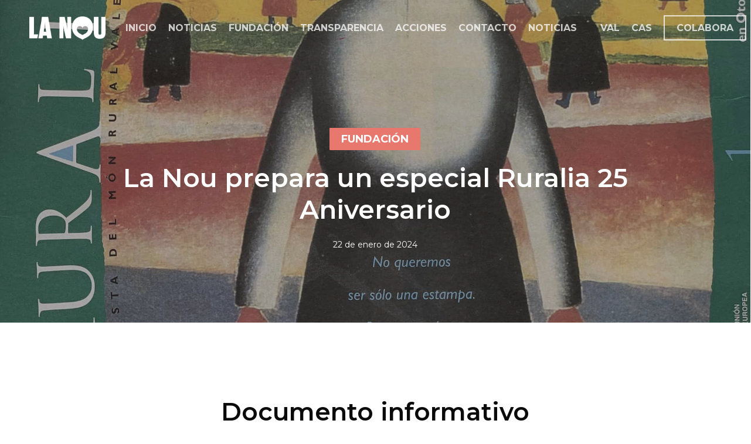

--- FILE ---
content_type: text/html; charset=UTF-8
request_url: https://fundaciolanou.org/es/la-nou-presenta-un-especial-ruralia-25-aniversario/
body_size: 30066
content:
<!doctype html>
<html lang="es-ES" prefix="og: https://ogp.me/ns#" class="no-js">
<head><meta charset="UTF-8"><script>if(navigator.userAgent.match(/MSIE|Internet Explorer/i)||navigator.userAgent.match(/Trident\/7\..*?rv:11/i)){var href=document.location.href;if(!href.match(/[?&]nowprocket/)){if(href.indexOf("?")==-1){if(href.indexOf("#")==-1){document.location.href=href+"?nowprocket=1"}else{document.location.href=href.replace("#","?nowprocket=1#")}}else{if(href.indexOf("#")==-1){document.location.href=href+"&nowprocket=1"}else{document.location.href=href.replace("#","&nowprocket=1#")}}}}</script><script>class RocketLazyLoadScripts{constructor(){this.v="1.2.3",this.triggerEvents=["keydown","mousedown","mousemove","touchmove","touchstart","touchend","wheel"],this.userEventHandler=this._triggerListener.bind(this),this.touchStartHandler=this._onTouchStart.bind(this),this.touchMoveHandler=this._onTouchMove.bind(this),this.touchEndHandler=this._onTouchEnd.bind(this),this.clickHandler=this._onClick.bind(this),this.interceptedClicks=[],window.addEventListener("pageshow",t=>{this.persisted=t.persisted}),window.addEventListener("DOMContentLoaded",()=>{this._preconnect3rdParties()}),this.delayedScripts={normal:[],async:[],defer:[]},this.trash=[],this.allJQueries=[]}_addUserInteractionListener(t){if(document.hidden){t._triggerListener();return}this.triggerEvents.forEach(e=>window.addEventListener(e,t.userEventHandler,{passive:!0})),window.addEventListener("touchstart",t.touchStartHandler,{passive:!0}),window.addEventListener("mousedown",t.touchStartHandler),document.addEventListener("visibilitychange",t.userEventHandler)}_removeUserInteractionListener(){this.triggerEvents.forEach(t=>window.removeEventListener(t,this.userEventHandler,{passive:!0})),document.removeEventListener("visibilitychange",this.userEventHandler)}_onTouchStart(t){"HTML"!==t.target.tagName&&(window.addEventListener("touchend",this.touchEndHandler),window.addEventListener("mouseup",this.touchEndHandler),window.addEventListener("touchmove",this.touchMoveHandler,{passive:!0}),window.addEventListener("mousemove",this.touchMoveHandler),t.target.addEventListener("click",this.clickHandler),this._renameDOMAttribute(t.target,"onclick","rocket-onclick"),this._pendingClickStarted())}_onTouchMove(t){window.removeEventListener("touchend",this.touchEndHandler),window.removeEventListener("mouseup",this.touchEndHandler),window.removeEventListener("touchmove",this.touchMoveHandler,{passive:!0}),window.removeEventListener("mousemove",this.touchMoveHandler),t.target.removeEventListener("click",this.clickHandler),this._renameDOMAttribute(t.target,"rocket-onclick","onclick"),this._pendingClickFinished()}_onTouchEnd(t){window.removeEventListener("touchend",this.touchEndHandler),window.removeEventListener("mouseup",this.touchEndHandler),window.removeEventListener("touchmove",this.touchMoveHandler,{passive:!0}),window.removeEventListener("mousemove",this.touchMoveHandler)}_onClick(t){t.target.removeEventListener("click",this.clickHandler),this._renameDOMAttribute(t.target,"rocket-onclick","onclick"),this.interceptedClicks.push(t),t.preventDefault(),t.stopPropagation(),t.stopImmediatePropagation(),this._pendingClickFinished()}_replayClicks(){window.removeEventListener("touchstart",this.touchStartHandler,{passive:!0}),window.removeEventListener("mousedown",this.touchStartHandler),this.interceptedClicks.forEach(t=>{t.target.dispatchEvent(new MouseEvent("click",{view:t.view,bubbles:!0,cancelable:!0}))})}_waitForPendingClicks(){return new Promise(t=>{this._isClickPending?this._pendingClickFinished=t:t()})}_pendingClickStarted(){this._isClickPending=!0}_pendingClickFinished(){this._isClickPending=!1}_renameDOMAttribute(t,e,r){t.hasAttribute&&t.hasAttribute(e)&&(event.target.setAttribute(r,event.target.getAttribute(e)),event.target.removeAttribute(e))}_triggerListener(){this._removeUserInteractionListener(this),"loading"===document.readyState?document.addEventListener("DOMContentLoaded",this._loadEverythingNow.bind(this)):this._loadEverythingNow()}_preconnect3rdParties(){let t=[];document.querySelectorAll("script[type=rocketlazyloadscript]").forEach(e=>{if(e.hasAttribute("src")){let r=new URL(e.src).origin;r!==location.origin&&t.push({src:r,crossOrigin:e.crossOrigin||"module"===e.getAttribute("data-rocket-type")})}}),t=[...new Map(t.map(t=>[JSON.stringify(t),t])).values()],this._batchInjectResourceHints(t,"preconnect")}async _loadEverythingNow(){this.lastBreath=Date.now(),this._delayEventListeners(this),this._delayJQueryReady(this),this._handleDocumentWrite(),this._registerAllDelayedScripts(),this._preloadAllScripts(),await this._loadScriptsFromList(this.delayedScripts.normal),await this._loadScriptsFromList(this.delayedScripts.defer),await this._loadScriptsFromList(this.delayedScripts.async);try{await this._triggerDOMContentLoaded(),await this._triggerWindowLoad()}catch(t){console.error(t)}window.dispatchEvent(new Event("rocket-allScriptsLoaded")),this._waitForPendingClicks().then(()=>{this._replayClicks()}),this._emptyTrash()}_registerAllDelayedScripts(){document.querySelectorAll("script[type=rocketlazyloadscript]").forEach(t=>{t.hasAttribute("data-rocket-src")?t.hasAttribute("async")&&!1!==t.async?this.delayedScripts.async.push(t):t.hasAttribute("defer")&&!1!==t.defer||"module"===t.getAttribute("data-rocket-type")?this.delayedScripts.defer.push(t):this.delayedScripts.normal.push(t):this.delayedScripts.normal.push(t)})}async _transformScript(t){return new Promise((await this._littleBreath(),navigator.userAgent.indexOf("Firefox/")>0||""===navigator.vendor)?e=>{let r=document.createElement("script");[...t.attributes].forEach(t=>{let e=t.nodeName;"type"!==e&&("data-rocket-type"===e&&(e="type"),"data-rocket-src"===e&&(e="src"),r.setAttribute(e,t.nodeValue))}),t.text&&(r.text=t.text),r.hasAttribute("src")?(r.addEventListener("load",e),r.addEventListener("error",e)):(r.text=t.text,e());try{t.parentNode.replaceChild(r,t)}catch(i){e()}}:async e=>{function r(){t.setAttribute("data-rocket-status","failed"),e()}try{let i=t.getAttribute("data-rocket-type"),n=t.getAttribute("data-rocket-src");t.text,i?(t.type=i,t.removeAttribute("data-rocket-type")):t.removeAttribute("type"),t.addEventListener("load",function r(){t.setAttribute("data-rocket-status","executed"),e()}),t.addEventListener("error",r),n?(t.removeAttribute("data-rocket-src"),t.src=n):t.src="data:text/javascript;base64,"+window.btoa(unescape(encodeURIComponent(t.text)))}catch(s){r()}})}async _loadScriptsFromList(t){let e=t.shift();return e&&e.isConnected?(await this._transformScript(e),this._loadScriptsFromList(t)):Promise.resolve()}_preloadAllScripts(){this._batchInjectResourceHints([...this.delayedScripts.normal,...this.delayedScripts.defer,...this.delayedScripts.async],"preload")}_batchInjectResourceHints(t,e){var r=document.createDocumentFragment();t.forEach(t=>{let i=t.getAttribute&&t.getAttribute("data-rocket-src")||t.src;if(i){let n=document.createElement("link");n.href=i,n.rel=e,"preconnect"!==e&&(n.as="script"),t.getAttribute&&"module"===t.getAttribute("data-rocket-type")&&(n.crossOrigin=!0),t.crossOrigin&&(n.crossOrigin=t.crossOrigin),t.integrity&&(n.integrity=t.integrity),r.appendChild(n),this.trash.push(n)}}),document.head.appendChild(r)}_delayEventListeners(t){let e={};function r(t,r){!function t(r){!e[r]&&(e[r]={originalFunctions:{add:r.addEventListener,remove:r.removeEventListener},eventsToRewrite:[]},r.addEventListener=function(){arguments[0]=i(arguments[0]),e[r].originalFunctions.add.apply(r,arguments)},r.removeEventListener=function(){arguments[0]=i(arguments[0]),e[r].originalFunctions.remove.apply(r,arguments)});function i(t){return e[r].eventsToRewrite.indexOf(t)>=0?"rocket-"+t:t}}(t),e[t].eventsToRewrite.push(r)}function i(t,e){let r=t[e];Object.defineProperty(t,e,{get:()=>r||function(){},set(i){t["rocket"+e]=r=i}})}r(document,"DOMContentLoaded"),r(window,"DOMContentLoaded"),r(window,"load"),r(window,"pageshow"),r(document,"readystatechange"),i(document,"onreadystatechange"),i(window,"onload"),i(window,"onpageshow")}_delayJQueryReady(t){let e;function r(r){if(r&&r.fn&&!t.allJQueries.includes(r)){r.fn.ready=r.fn.init.prototype.ready=function(e){return t.domReadyFired?e.bind(document)(r):document.addEventListener("rocket-DOMContentLoaded",()=>e.bind(document)(r)),r([])};let i=r.fn.on;r.fn.on=r.fn.init.prototype.on=function(){if(this[0]===window){function t(t){return t.split(" ").map(t=>"load"===t||0===t.indexOf("load.")?"rocket-jquery-load":t).join(" ")}"string"==typeof arguments[0]||arguments[0]instanceof String?arguments[0]=t(arguments[0]):"object"==typeof arguments[0]&&Object.keys(arguments[0]).forEach(e=>{let r=arguments[0][e];delete arguments[0][e],arguments[0][t(e)]=r})}return i.apply(this,arguments),this},t.allJQueries.push(r)}e=r}r(window.jQuery),Object.defineProperty(window,"jQuery",{get:()=>e,set(t){r(t)}})}async _triggerDOMContentLoaded(){this.domReadyFired=!0,await this._littleBreath(),document.dispatchEvent(new Event("rocket-DOMContentLoaded")),await this._littleBreath(),window.dispatchEvent(new Event("rocket-DOMContentLoaded")),await this._littleBreath(),document.dispatchEvent(new Event("rocket-readystatechange")),await this._littleBreath(),document.rocketonreadystatechange&&document.rocketonreadystatechange()}async _triggerWindowLoad(){await this._littleBreath(),window.dispatchEvent(new Event("rocket-load")),await this._littleBreath(),window.rocketonload&&window.rocketonload(),await this._littleBreath(),this.allJQueries.forEach(t=>t(window).trigger("rocket-jquery-load")),await this._littleBreath();let t=new Event("rocket-pageshow");t.persisted=this.persisted,window.dispatchEvent(t),await this._littleBreath(),window.rocketonpageshow&&window.rocketonpageshow({persisted:this.persisted})}_handleDocumentWrite(){let t=new Map;document.write=document.writeln=function(e){let r=document.currentScript;r||console.error("WPRocket unable to document.write this: "+e);let i=document.createRange(),n=r.parentElement,s=t.get(r);void 0===s&&(s=r.nextSibling,t.set(r,s));let a=document.createDocumentFragment();i.setStart(a,0),a.appendChild(i.createContextualFragment(e)),n.insertBefore(a,s)}}async _littleBreath(){Date.now()-this.lastBreath>45&&(await this._requestAnimFrame(),this.lastBreath=Date.now())}async _requestAnimFrame(){return document.hidden?new Promise(t=>setTimeout(t)):new Promise(t=>requestAnimationFrame(t))}_emptyTrash(){this.trash.forEach(t=>t.remove())}static run(){let t=new RocketLazyLoadScripts;t._addUserInteractionListener(t)}}RocketLazyLoadScripts.run();</script>
	
	<meta name="viewport" content="width=device-width, initial-scale=1, maximum-scale=1, user-scalable=0" /><link rel="alternate" hreflang="ca" href="https://fundaciolanou.org/la-nou-presenta-un-especial-ruralia-25-aniversari/" />
<link rel="alternate" hreflang="es" href="https://fundaciolanou.org/es/la-nou-presenta-un-especial-ruralia-25-aniversario/" />
<link rel="alternate" hreflang="x-default" href="https://fundaciolanou.org/la-nou-presenta-un-especial-ruralia-25-aniversari/" />

<!-- Optimización para motores de búsqueda de Rank Math -  https://rankmath.com/ -->
<title>La Nou prepara un especial Ruralia 25 Aniversario - Fundació La Nou</title>
<meta name="robots" content="index, follow, max-snippet:-1, max-video-preview:-1, max-image-preview:large"/>
<link rel="canonical" href="https://fundaciolanou.org/es/la-nou-presenta-un-especial-ruralia-25-aniversario/" />
<meta property="og:locale" content="es_ES" />
<meta property="og:type" content="article" />
<meta property="og:title" content="La Nou prepara un especial Ruralia 25 Aniversario - Fundació La Nou" />
<meta property="og:url" content="https://fundaciolanou.org/es/la-nou-presenta-un-especial-ruralia-25-aniversario/" />
<meta property="og:site_name" content="Fundació La Nou" />
<meta property="article:section" content="Fundación" />
<meta property="og:updated_time" content="2025-02-03T13:23:24+01:00" />
<meta property="og:image" content="https://fundaciolanou.org/wp-content/uploads/2023/10/B10.-Ruralia.jpg" />
<meta property="og:image:secure_url" content="https://fundaciolanou.org/wp-content/uploads/2023/10/B10.-Ruralia.jpg" />
<meta property="og:image:width" content="1800" />
<meta property="og:image:height" content="1350" />
<meta property="og:image:alt" content="La Nou prepara un especial Ruralia 25 Aniversario" />
<meta property="og:image:type" content="image/jpeg" />
<meta property="article:published_time" content="2024-01-22T09:58:59+01:00" />
<meta property="article:modified_time" content="2025-02-03T13:23:24+01:00" />
<meta name="twitter:card" content="summary_large_image" />
<meta name="twitter:title" content="La Nou prepara un especial Ruralia 25 Aniversario - Fundació La Nou" />
<meta name="twitter:image" content="https://fundaciolanou.org/wp-content/uploads/2023/10/B10.-Ruralia.jpg" />
<meta name="twitter:label1" content="Escrito por" />
<meta name="twitter:data1" content="admin-fundaciolanou" />
<meta name="twitter:label2" content="Tiempo de lectura" />
<meta name="twitter:data2" content="1 minuto" />
<script type="application/ld+json" class="rank-math-schema">{"@context":"https://schema.org","@graph":[{"@type":"Organization","@id":"https://fundaciolanou.org/es/#organization/","name":"Fundaci\u00f3 La Nou","url":"https://fundaciolanou.org/es/","logo":{"@type":"ImageObject","@id":"https://fundaciolanou.org/es/#logo/","url":"https://fundaciolanou.org/wp-content/uploads/2023/09/fundaciolanou_logo.jpg","contentUrl":"https://fundaciolanou.org/wp-content/uploads/2023/09/fundaciolanou_logo.jpg","caption":"Fundaci\u00f3 La Nou","inLanguage":"es","width":"600","height":"600"}},{"@type":"WebSite","@id":"https://fundaciolanou.org/es/#website/","url":"https://fundaciolanou.org/es/","name":"Fundaci\u00f3 La Nou","publisher":{"@id":"https://fundaciolanou.org/es/#organization/"},"inLanguage":"es"},{"@type":"ImageObject","@id":"https://fundaciolanou.org/wp-content/uploads/2023/10/B10.-Ruralia.jpg","url":"https://fundaciolanou.org/wp-content/uploads/2023/10/B10.-Ruralia.jpg","width":"1800","height":"1350","inLanguage":"es"},{"@type":"WebPage","@id":"https://fundaciolanou.org/es/la-nou-presenta-un-especial-ruralia-25-aniversario/#webpage","url":"https://fundaciolanou.org/es/la-nou-presenta-un-especial-ruralia-25-aniversario/","name":"La Nou prepara un especial Ruralia 25 Aniversario - Fundaci\u00f3 La Nou","datePublished":"2024-01-22T09:58:59+01:00","dateModified":"2025-02-03T13:23:24+01:00","isPartOf":{"@id":"https://fundaciolanou.org/es/#website/"},"primaryImageOfPage":{"@id":"https://fundaciolanou.org/wp-content/uploads/2023/10/B10.-Ruralia.jpg"},"inLanguage":"es"},{"@type":"Person","@id":"https://fundaciolanou.org/es/author/admin-fundaciolanou/","name":"admin-fundaciolanou","url":"https://fundaciolanou.org/es/author/admin-fundaciolanou/","image":{"@type":"ImageObject","@id":"https://secure.gravatar.com/avatar/ff34c08abb7fe73ee0472abff695f5981f5aed24ab03a64d4b6261c52fcffd49?s=96&amp;d=mm&amp;r=g","url":"https://secure.gravatar.com/avatar/ff34c08abb7fe73ee0472abff695f5981f5aed24ab03a64d4b6261c52fcffd49?s=96&amp;d=mm&amp;r=g","caption":"admin-fundaciolanou","inLanguage":"es"},"sameAs":["https://fundaciolanou.org"],"worksFor":{"@id":"https://fundaciolanou.org/es/#organization/"}},{"@type":"BlogPosting","headline":"La Nou prepara un especial Ruralia 25 Aniversario - Fundaci\u00f3 La Nou","datePublished":"2024-01-22T09:58:59+01:00","dateModified":"2025-02-03T13:23:24+01:00","articleSection":"Fundaci\u00f3n","author":{"@id":"https://fundaciolanou.org/es/author/admin-fundaciolanou/","name":"admin-fundaciolanou"},"publisher":{"@id":"https://fundaciolanou.org/es/#organization/"},"name":"La Nou prepara un especial Ruralia 25 Aniversario - Fundaci\u00f3 La Nou","@id":"https://fundaciolanou.org/es/la-nou-presenta-un-especial-ruralia-25-aniversario/#richSnippet","isPartOf":{"@id":"https://fundaciolanou.org/es/la-nou-presenta-un-especial-ruralia-25-aniversario/#webpage"},"image":{"@id":"https://fundaciolanou.org/wp-content/uploads/2023/10/B10.-Ruralia.jpg"},"inLanguage":"es","mainEntityOfPage":{"@id":"https://fundaciolanou.org/es/la-nou-presenta-un-especial-ruralia-25-aniversario/#webpage"}}]}</script>
<!-- /Plugin Rank Math WordPress SEO -->

<link rel='dns-prefetch' href='//www.googletagmanager.com' />
<link rel='dns-prefetch' href='//fonts.googleapis.com' />
<link rel="alternate" type="application/rss+xml" title="Fundació La Nou &raquo; Feed" href="https://fundaciolanou.org/es/feed/" />
<link rel="alternate" type="application/rss+xml" title="Fundació La Nou &raquo; Feed de los comentarios" href="https://fundaciolanou.org/es/comments/feed/" />
<link rel="alternate" title="oEmbed (JSON)" type="application/json+oembed" href="https://fundaciolanou.org/es/wp-json/oembed/1.0/embed?url=https%3A%2F%2Ffundaciolanou.org%2Fes%2Fla-nou-presenta-un-especial-ruralia-25-aniversario%2F" />
<link rel="alternate" title="oEmbed (XML)" type="text/xml+oembed" href="https://fundaciolanou.org/es/wp-json/oembed/1.0/embed?url=https%3A%2F%2Ffundaciolanou.org%2Fes%2Fla-nou-presenta-un-especial-ruralia-25-aniversario%2F&#038;format=xml" />
<style id='wp-img-auto-sizes-contain-inline-css' type='text/css'>
img:is([sizes=auto i],[sizes^="auto," i]){contain-intrinsic-size:3000px 1500px}
/*# sourceURL=wp-img-auto-sizes-contain-inline-css */
</style>
<style id='wp-emoji-styles-inline-css' type='text/css'>

	img.wp-smiley, img.emoji {
		display: inline !important;
		border: none !important;
		box-shadow: none !important;
		height: 1em !important;
		width: 1em !important;
		margin: 0 0.07em !important;
		vertical-align: -0.1em !important;
		background: none !important;
		padding: 0 !important;
	}
/*# sourceURL=wp-emoji-styles-inline-css */
</style>
<link rel='stylesheet' id='wp-block-library-css' href='https://fundaciolanou.org/wp-includes/css/dist/block-library/style.min.css?ver=6.9' type='text/css' media='all' />
<style id='global-styles-inline-css' type='text/css'>
:root{--wp--preset--aspect-ratio--square: 1;--wp--preset--aspect-ratio--4-3: 4/3;--wp--preset--aspect-ratio--3-4: 3/4;--wp--preset--aspect-ratio--3-2: 3/2;--wp--preset--aspect-ratio--2-3: 2/3;--wp--preset--aspect-ratio--16-9: 16/9;--wp--preset--aspect-ratio--9-16: 9/16;--wp--preset--color--black: #000000;--wp--preset--color--cyan-bluish-gray: #abb8c3;--wp--preset--color--white: #ffffff;--wp--preset--color--pale-pink: #f78da7;--wp--preset--color--vivid-red: #cf2e2e;--wp--preset--color--luminous-vivid-orange: #ff6900;--wp--preset--color--luminous-vivid-amber: #fcb900;--wp--preset--color--light-green-cyan: #7bdcb5;--wp--preset--color--vivid-green-cyan: #00d084;--wp--preset--color--pale-cyan-blue: #8ed1fc;--wp--preset--color--vivid-cyan-blue: #0693e3;--wp--preset--color--vivid-purple: #9b51e0;--wp--preset--gradient--vivid-cyan-blue-to-vivid-purple: linear-gradient(135deg,rgb(6,147,227) 0%,rgb(155,81,224) 100%);--wp--preset--gradient--light-green-cyan-to-vivid-green-cyan: linear-gradient(135deg,rgb(122,220,180) 0%,rgb(0,208,130) 100%);--wp--preset--gradient--luminous-vivid-amber-to-luminous-vivid-orange: linear-gradient(135deg,rgb(252,185,0) 0%,rgb(255,105,0) 100%);--wp--preset--gradient--luminous-vivid-orange-to-vivid-red: linear-gradient(135deg,rgb(255,105,0) 0%,rgb(207,46,46) 100%);--wp--preset--gradient--very-light-gray-to-cyan-bluish-gray: linear-gradient(135deg,rgb(238,238,238) 0%,rgb(169,184,195) 100%);--wp--preset--gradient--cool-to-warm-spectrum: linear-gradient(135deg,rgb(74,234,220) 0%,rgb(151,120,209) 20%,rgb(207,42,186) 40%,rgb(238,44,130) 60%,rgb(251,105,98) 80%,rgb(254,248,76) 100%);--wp--preset--gradient--blush-light-purple: linear-gradient(135deg,rgb(255,206,236) 0%,rgb(152,150,240) 100%);--wp--preset--gradient--blush-bordeaux: linear-gradient(135deg,rgb(254,205,165) 0%,rgb(254,45,45) 50%,rgb(107,0,62) 100%);--wp--preset--gradient--luminous-dusk: linear-gradient(135deg,rgb(255,203,112) 0%,rgb(199,81,192) 50%,rgb(65,88,208) 100%);--wp--preset--gradient--pale-ocean: linear-gradient(135deg,rgb(255,245,203) 0%,rgb(182,227,212) 50%,rgb(51,167,181) 100%);--wp--preset--gradient--electric-grass: linear-gradient(135deg,rgb(202,248,128) 0%,rgb(113,206,126) 100%);--wp--preset--gradient--midnight: linear-gradient(135deg,rgb(2,3,129) 0%,rgb(40,116,252) 100%);--wp--preset--font-size--small: 13px;--wp--preset--font-size--medium: 20px;--wp--preset--font-size--large: 36px;--wp--preset--font-size--x-large: 42px;--wp--preset--spacing--20: 0.44rem;--wp--preset--spacing--30: 0.67rem;--wp--preset--spacing--40: 1rem;--wp--preset--spacing--50: 1.5rem;--wp--preset--spacing--60: 2.25rem;--wp--preset--spacing--70: 3.38rem;--wp--preset--spacing--80: 5.06rem;--wp--preset--shadow--natural: 6px 6px 9px rgba(0, 0, 0, 0.2);--wp--preset--shadow--deep: 12px 12px 50px rgba(0, 0, 0, 0.4);--wp--preset--shadow--sharp: 6px 6px 0px rgba(0, 0, 0, 0.2);--wp--preset--shadow--outlined: 6px 6px 0px -3px rgb(255, 255, 255), 6px 6px rgb(0, 0, 0);--wp--preset--shadow--crisp: 6px 6px 0px rgb(0, 0, 0);}:where(.is-layout-flex){gap: 0.5em;}:where(.is-layout-grid){gap: 0.5em;}body .is-layout-flex{display: flex;}.is-layout-flex{flex-wrap: wrap;align-items: center;}.is-layout-flex > :is(*, div){margin: 0;}body .is-layout-grid{display: grid;}.is-layout-grid > :is(*, div){margin: 0;}:where(.wp-block-columns.is-layout-flex){gap: 2em;}:where(.wp-block-columns.is-layout-grid){gap: 2em;}:where(.wp-block-post-template.is-layout-flex){gap: 1.25em;}:where(.wp-block-post-template.is-layout-grid){gap: 1.25em;}.has-black-color{color: var(--wp--preset--color--black) !important;}.has-cyan-bluish-gray-color{color: var(--wp--preset--color--cyan-bluish-gray) !important;}.has-white-color{color: var(--wp--preset--color--white) !important;}.has-pale-pink-color{color: var(--wp--preset--color--pale-pink) !important;}.has-vivid-red-color{color: var(--wp--preset--color--vivid-red) !important;}.has-luminous-vivid-orange-color{color: var(--wp--preset--color--luminous-vivid-orange) !important;}.has-luminous-vivid-amber-color{color: var(--wp--preset--color--luminous-vivid-amber) !important;}.has-light-green-cyan-color{color: var(--wp--preset--color--light-green-cyan) !important;}.has-vivid-green-cyan-color{color: var(--wp--preset--color--vivid-green-cyan) !important;}.has-pale-cyan-blue-color{color: var(--wp--preset--color--pale-cyan-blue) !important;}.has-vivid-cyan-blue-color{color: var(--wp--preset--color--vivid-cyan-blue) !important;}.has-vivid-purple-color{color: var(--wp--preset--color--vivid-purple) !important;}.has-black-background-color{background-color: var(--wp--preset--color--black) !important;}.has-cyan-bluish-gray-background-color{background-color: var(--wp--preset--color--cyan-bluish-gray) !important;}.has-white-background-color{background-color: var(--wp--preset--color--white) !important;}.has-pale-pink-background-color{background-color: var(--wp--preset--color--pale-pink) !important;}.has-vivid-red-background-color{background-color: var(--wp--preset--color--vivid-red) !important;}.has-luminous-vivid-orange-background-color{background-color: var(--wp--preset--color--luminous-vivid-orange) !important;}.has-luminous-vivid-amber-background-color{background-color: var(--wp--preset--color--luminous-vivid-amber) !important;}.has-light-green-cyan-background-color{background-color: var(--wp--preset--color--light-green-cyan) !important;}.has-vivid-green-cyan-background-color{background-color: var(--wp--preset--color--vivid-green-cyan) !important;}.has-pale-cyan-blue-background-color{background-color: var(--wp--preset--color--pale-cyan-blue) !important;}.has-vivid-cyan-blue-background-color{background-color: var(--wp--preset--color--vivid-cyan-blue) !important;}.has-vivid-purple-background-color{background-color: var(--wp--preset--color--vivid-purple) !important;}.has-black-border-color{border-color: var(--wp--preset--color--black) !important;}.has-cyan-bluish-gray-border-color{border-color: var(--wp--preset--color--cyan-bluish-gray) !important;}.has-white-border-color{border-color: var(--wp--preset--color--white) !important;}.has-pale-pink-border-color{border-color: var(--wp--preset--color--pale-pink) !important;}.has-vivid-red-border-color{border-color: var(--wp--preset--color--vivid-red) !important;}.has-luminous-vivid-orange-border-color{border-color: var(--wp--preset--color--luminous-vivid-orange) !important;}.has-luminous-vivid-amber-border-color{border-color: var(--wp--preset--color--luminous-vivid-amber) !important;}.has-light-green-cyan-border-color{border-color: var(--wp--preset--color--light-green-cyan) !important;}.has-vivid-green-cyan-border-color{border-color: var(--wp--preset--color--vivid-green-cyan) !important;}.has-pale-cyan-blue-border-color{border-color: var(--wp--preset--color--pale-cyan-blue) !important;}.has-vivid-cyan-blue-border-color{border-color: var(--wp--preset--color--vivid-cyan-blue) !important;}.has-vivid-purple-border-color{border-color: var(--wp--preset--color--vivid-purple) !important;}.has-vivid-cyan-blue-to-vivid-purple-gradient-background{background: var(--wp--preset--gradient--vivid-cyan-blue-to-vivid-purple) !important;}.has-light-green-cyan-to-vivid-green-cyan-gradient-background{background: var(--wp--preset--gradient--light-green-cyan-to-vivid-green-cyan) !important;}.has-luminous-vivid-amber-to-luminous-vivid-orange-gradient-background{background: var(--wp--preset--gradient--luminous-vivid-amber-to-luminous-vivid-orange) !important;}.has-luminous-vivid-orange-to-vivid-red-gradient-background{background: var(--wp--preset--gradient--luminous-vivid-orange-to-vivid-red) !important;}.has-very-light-gray-to-cyan-bluish-gray-gradient-background{background: var(--wp--preset--gradient--very-light-gray-to-cyan-bluish-gray) !important;}.has-cool-to-warm-spectrum-gradient-background{background: var(--wp--preset--gradient--cool-to-warm-spectrum) !important;}.has-blush-light-purple-gradient-background{background: var(--wp--preset--gradient--blush-light-purple) !important;}.has-blush-bordeaux-gradient-background{background: var(--wp--preset--gradient--blush-bordeaux) !important;}.has-luminous-dusk-gradient-background{background: var(--wp--preset--gradient--luminous-dusk) !important;}.has-pale-ocean-gradient-background{background: var(--wp--preset--gradient--pale-ocean) !important;}.has-electric-grass-gradient-background{background: var(--wp--preset--gradient--electric-grass) !important;}.has-midnight-gradient-background{background: var(--wp--preset--gradient--midnight) !important;}.has-small-font-size{font-size: var(--wp--preset--font-size--small) !important;}.has-medium-font-size{font-size: var(--wp--preset--font-size--medium) !important;}.has-large-font-size{font-size: var(--wp--preset--font-size--large) !important;}.has-x-large-font-size{font-size: var(--wp--preset--font-size--x-large) !important;}
/*# sourceURL=global-styles-inline-css */
</style>

<style id='classic-theme-styles-inline-css' type='text/css'>
/*! This file is auto-generated */
.wp-block-button__link{color:#fff;background-color:#32373c;border-radius:9999px;box-shadow:none;text-decoration:none;padding:calc(.667em + 2px) calc(1.333em + 2px);font-size:1.125em}.wp-block-file__button{background:#32373c;color:#fff;text-decoration:none}
/*# sourceURL=/wp-includes/css/classic-themes.min.css */
</style>
<link data-minify="1" rel='stylesheet' id='contact-form-7-css' href='https://fundaciolanou.org/wp-content/cache/min/1/wp-content/plugins/contact-form-7/includes/css/styles.css?ver=1741686088' type='text/css' media='all' />
<link rel='stylesheet' id='wpml-menu-item-0-css' href='https://fundaciolanou.org/wp-content/plugins/sitepress-multilingual-cms/templates/language-switchers/menu-item/style.min.css?ver=1' type='text/css' media='all' />
<link rel='stylesheet' id='cmplz-general-css' href='https://fundaciolanou.org/wp-content/plugins/complianz-gdpr/assets/css/cookieblocker.min.css?ver=1765955645' type='text/css' media='all' />
<link data-minify="1" rel='stylesheet' id='font-awesome-css' href='https://fundaciolanou.org/wp-content/cache/min/1/wp-content/themes/fundaciolanou/css/font-awesome-legacy.min.css?ver=1741686088' type='text/css' media='all' />
<link data-minify="1" rel='stylesheet' id='salient-grid-system-css' href='https://fundaciolanou.org/wp-content/cache/min/1/wp-content/themes/fundaciolanou/css/build/grid-system.css?ver=1741686088' type='text/css' media='all' />
<link data-minify="1" rel='stylesheet' id='main-styles-css' href='https://fundaciolanou.org/wp-content/cache/min/1/wp-content/themes/fundaciolanou/css/build/style.css?ver=1741686088' type='text/css' media='all' />
<link data-minify="1" rel='stylesheet' id='nectar-single-styles-css' href='https://fundaciolanou.org/wp-content/cache/min/1/wp-content/themes/fundaciolanou/css/build/single.css?ver=1741700301' type='text/css' media='all' />
<link data-minify="1" rel='stylesheet' id='nectar-element-recent-posts-css' href='https://fundaciolanou.org/wp-content/cache/min/1/wp-content/themes/fundaciolanou/css/build/elements/element-recent-posts.css?ver=1741700301' type='text/css' media='all' />
<link data-minify="1" rel='stylesheet' id='nectar-cf7-css' href='https://fundaciolanou.org/wp-content/cache/min/1/wp-content/themes/fundaciolanou/css/build/third-party/cf7.css?ver=1741686088' type='text/css' media='all' />
<link rel='stylesheet' id='nectar_default_font_open_sans-css' href='https://fonts.googleapis.com/css?family=Open+Sans%3A300%2C400%2C600%2C700&#038;subset=latin%2Clatin-ext' type='text/css' media='all' />
<link data-minify="1" rel='stylesheet' id='responsive-css' href='https://fundaciolanou.org/wp-content/cache/min/1/wp-content/themes/fundaciolanou/css/build/responsive.css?ver=1741686088' type='text/css' media='all' />
<link data-minify="1" rel='stylesheet' id='skin-material-css' href='https://fundaciolanou.org/wp-content/cache/min/1/wp-content/themes/fundaciolanou/css/build/skin-material.css?ver=1741686088' type='text/css' media='all' />
<style id='salient-wp-menu-dynamic-fallback-inline-css' type='text/css'>
#header-outer .nectar-ext-menu-item .image-layer-outer,#header-outer .nectar-ext-menu-item .image-layer,#header-outer .nectar-ext-menu-item .color-overlay,#slide-out-widget-area .nectar-ext-menu-item .image-layer-outer,#slide-out-widget-area .nectar-ext-menu-item .color-overlay,#slide-out-widget-area .nectar-ext-menu-item .image-layer{position:absolute;top:0;left:0;width:100%;height:100%;overflow:hidden;}.nectar-ext-menu-item .inner-content{position:relative;z-index:10;width:100%;}.nectar-ext-menu-item .image-layer{background-size:cover;background-position:center;transition:opacity 0.25s ease 0.1s;}.nectar-ext-menu-item .image-layer video{object-fit:cover;width:100%;height:100%;}#header-outer nav .nectar-ext-menu-item .image-layer:not(.loaded){background-image:none!important;}#header-outer nav .nectar-ext-menu-item .image-layer{opacity:0;}#header-outer nav .nectar-ext-menu-item .image-layer.loaded{opacity:1;}.nectar-ext-menu-item span[class*="inherit-h"] + .menu-item-desc{margin-top:0.4rem;}#mobile-menu .nectar-ext-menu-item .title,#slide-out-widget-area .nectar-ext-menu-item .title,.nectar-ext-menu-item .menu-title-text,.nectar-ext-menu-item .menu-item-desc{position:relative;}.nectar-ext-menu-item .menu-item-desc{display:block;line-height:1.4em;}body #slide-out-widget-area .nectar-ext-menu-item .menu-item-desc{line-height:1.4em;}#mobile-menu .nectar-ext-menu-item .title,#slide-out-widget-area .nectar-ext-menu-item:not(.style-img-above-text) .title,.nectar-ext-menu-item:not(.style-img-above-text) .menu-title-text,.nectar-ext-menu-item:not(.style-img-above-text) .menu-item-desc,.nectar-ext-menu-item:not(.style-img-above-text) i:before,.nectar-ext-menu-item:not(.style-img-above-text) .svg-icon{color:#fff;}#mobile-menu .nectar-ext-menu-item.style-img-above-text .title{color:inherit;}.sf-menu li ul li a .nectar-ext-menu-item .menu-title-text:after{display:none;}.menu-item .widget-area-active[data-margin="default"] > div:not(:last-child){margin-bottom:20px;}.nectar-ext-menu-item__button{display:inline-block;padding-top:2em;}#header-outer nav li:not([class*="current"]) > a .nectar-ext-menu-item .inner-content.has-button .title .menu-title-text{background-image:none;}.nectar-ext-menu-item__button .nectar-cta:not([data-color="transparent"]){margin-top:.8em;margin-bottom:.8em;}.nectar-ext-menu-item .color-overlay{transition:opacity 0.5s cubic-bezier(.15,.75,.5,1);}.nectar-ext-menu-item:hover .hover-zoom-in-slow .image-layer{transform:scale(1.15);transition:transform 4s cubic-bezier(0.1,0.2,.7,1);}.nectar-ext-menu-item:hover .hover-zoom-in-slow .color-overlay{transition:opacity 1.5s cubic-bezier(.15,.75,.5,1);}.nectar-ext-menu-item .hover-zoom-in-slow .image-layer{transition:transform 0.5s cubic-bezier(.15,.75,.5,1);}.nectar-ext-menu-item .hover-zoom-in-slow .color-overlay{transition:opacity 0.5s cubic-bezier(.15,.75,.5,1);}.nectar-ext-menu-item:hover .hover-zoom-in .image-layer{transform:scale(1.12);}.nectar-ext-menu-item .hover-zoom-in .image-layer{transition:transform 0.5s cubic-bezier(.15,.75,.5,1);}.nectar-ext-menu-item{display:flex;text-align:left;}#slide-out-widget-area .nectar-ext-menu-item .title,#slide-out-widget-area .nectar-ext-menu-item .menu-item-desc,#slide-out-widget-area .nectar-ext-menu-item .menu-title-text,#mobile-menu .nectar-ext-menu-item .title,#mobile-menu .nectar-ext-menu-item .menu-item-desc,#mobile-menu .nectar-ext-menu-item .menu-title-text{color:inherit!important;}#slide-out-widget-area .nectar-ext-menu-item,#mobile-menu .nectar-ext-menu-item{display:block;}#slide-out-widget-area .nectar-ext-menu-item .inner-content,#mobile-menu .nectar-ext-menu-item .inner-content{width:100%;}#slide-out-widget-area.fullscreen-alt .nectar-ext-menu-item,#slide-out-widget-area.fullscreen .nectar-ext-menu-item{text-align:center;}#header-outer .nectar-ext-menu-item.style-img-above-text .image-layer-outer,#slide-out-widget-area .nectar-ext-menu-item.style-img-above-text .image-layer-outer{position:relative;}#header-outer .nectar-ext-menu-item.style-img-above-text,#slide-out-widget-area .nectar-ext-menu-item.style-img-above-text{flex-direction:column;}#header-outer .sf-menu > .nectar-megamenu-menu-item > ul.sub-menu > li.menu-item-1004.megamenu-column-width-50{width:50%;flex:none;}#header-outer .sf-menu > .nectar-megamenu-menu-item > ul.sub-menu > li.menu-item-1005.megamenu-column-width-50{width:50%;flex:none;}#header-outer nav >ul >.megamenu.nectar-megamenu-menu-item >.sub-menu > li.menu-item-2165{background-color:#000000;}#header-outer .sf-menu > .nectar-megamenu-menu-item > ul.sub-menu > li.menu-item-1010.megamenu-column-width-50{width:50%;flex:none;}#header-outer .sf-menu > .nectar-megamenu-menu-item > ul.sub-menu > li.menu-item-1011.megamenu-column-width-50{width:50%;flex:none;}
/*# sourceURL=salient-wp-menu-dynamic-fallback-inline-css */
</style>
<style id='akismet-widget-style-inline-css' type='text/css'>

			.a-stats {
				--akismet-color-mid-green: #357b49;
				--akismet-color-white: #fff;
				--akismet-color-light-grey: #f6f7f7;

				max-width: 350px;
				width: auto;
			}

			.a-stats * {
				all: unset;
				box-sizing: border-box;
			}

			.a-stats strong {
				font-weight: 600;
			}

			.a-stats a.a-stats__link,
			.a-stats a.a-stats__link:visited,
			.a-stats a.a-stats__link:active {
				background: var(--akismet-color-mid-green);
				border: none;
				box-shadow: none;
				border-radius: 8px;
				color: var(--akismet-color-white);
				cursor: pointer;
				display: block;
				font-family: -apple-system, BlinkMacSystemFont, 'Segoe UI', 'Roboto', 'Oxygen-Sans', 'Ubuntu', 'Cantarell', 'Helvetica Neue', sans-serif;
				font-weight: 500;
				padding: 12px;
				text-align: center;
				text-decoration: none;
				transition: all 0.2s ease;
			}

			/* Extra specificity to deal with TwentyTwentyOne focus style */
			.widget .a-stats a.a-stats__link:focus {
				background: var(--akismet-color-mid-green);
				color: var(--akismet-color-white);
				text-decoration: none;
			}

			.a-stats a.a-stats__link:hover {
				filter: brightness(110%);
				box-shadow: 0 4px 12px rgba(0, 0, 0, 0.06), 0 0 2px rgba(0, 0, 0, 0.16);
			}

			.a-stats .count {
				color: var(--akismet-color-white);
				display: block;
				font-size: 1.5em;
				line-height: 1.4;
				padding: 0 13px;
				white-space: nowrap;
			}
		
/*# sourceURL=akismet-widget-style-inline-css */
</style>
<link data-minify="1" rel='stylesheet' id='js_composer_front-css' href='https://fundaciolanou.org/wp-content/cache/min/1/wp-content/plugins/js_composer_salient/assets/css/js_composer.min.css?ver=1741686088' type='text/css' media='all' />
<link data-minify="1" rel='stylesheet' id='cf7cf-style-css' href='https://fundaciolanou.org/wp-content/cache/min/1/wp-content/plugins/cf7-conditional-fields/style.css?ver=1741686088' type='text/css' media='all' />
<link data-minify="1" rel='stylesheet' id='dynamic-css-css' href='https://fundaciolanou.org/wp-content/cache/min/1/wp-content/themes/fundaciolanou/css/salient-dynamic-styles.css?ver=1741686088' type='text/css' media='all' />
<style id='dynamic-css-inline-css' type='text/css'>
#page-header-bg[data-post-hs="default_minimal"] .inner-wrap{text-align:center}#page-header-bg[data-post-hs="default_minimal"] .inner-wrap >a,.material #page-header-bg.fullscreen-header .inner-wrap >a{color:#fff;font-weight:600;border:var(--nectar-border-thickness) solid rgba(255,255,255,0.4);padding:4px 10px;margin:5px 6px 0 5px;display:inline-block;transition:all 0.2s ease;-webkit-transition:all 0.2s ease;font-size:14px;line-height:18px}body.material #page-header-bg.fullscreen-header .inner-wrap >a{margin-bottom:15px;}body.material #page-header-bg.fullscreen-header .inner-wrap >a{border:none;padding:6px 10px}body[data-button-style^="rounded"] #page-header-bg[data-post-hs="default_minimal"] .inner-wrap >a,body[data-button-style^="rounded"].material #page-header-bg.fullscreen-header .inner-wrap >a{border-radius:100px}body.single [data-post-hs="default_minimal"] #single-below-header span,body.single .heading-title[data-header-style="default_minimal"] #single-below-header span{line-height:14px;}#page-header-bg[data-post-hs="default_minimal"] #single-below-header{text-align:center;position:relative;z-index:100}#page-header-bg[data-post-hs="default_minimal"] #single-below-header span{float:none;display:inline-block}#page-header-bg[data-post-hs="default_minimal"] .inner-wrap >a:hover,#page-header-bg[data-post-hs="default_minimal"] .inner-wrap >a:focus{border-color:transparent}#page-header-bg.fullscreen-header .avatar,#page-header-bg[data-post-hs="default_minimal"] .avatar{border-radius:100%}#page-header-bg.fullscreen-header .meta-author span,#page-header-bg[data-post-hs="default_minimal"] .meta-author span{display:block}#page-header-bg.fullscreen-header .meta-author img{margin-bottom:0;height:50px;width:auto}#page-header-bg[data-post-hs="default_minimal"] .meta-author img{margin-bottom:0;height:40px;width:auto}#page-header-bg[data-post-hs="default_minimal"] .author-section{position:absolute;bottom:30px}#page-header-bg.fullscreen-header .meta-author,#page-header-bg[data-post-hs="default_minimal"] .meta-author{font-size:18px}#page-header-bg.fullscreen-header .author-section .meta-date,#page-header-bg[data-post-hs="default_minimal"] .author-section .meta-date{font-size:12px;color:rgba(255,255,255,0.8)}#page-header-bg.fullscreen-header .author-section .meta-date i{font-size:12px}#page-header-bg[data-post-hs="default_minimal"] .author-section .meta-date i{font-size:11px;line-height:14px}#page-header-bg[data-post-hs="default_minimal"] .author-section .avatar-post-info{position:relative;top:-5px}#page-header-bg.fullscreen-header .author-section a,#page-header-bg[data-post-hs="default_minimal"] .author-section a{display:block;margin-bottom:-2px}#page-header-bg[data-post-hs="default_minimal"] .author-section a{font-size:14px;line-height:14px}#page-header-bg.fullscreen-header .author-section a:hover,#page-header-bg[data-post-hs="default_minimal"] .author-section a:hover{color:rgba(255,255,255,0.85)!important}#page-header-bg.fullscreen-header .author-section,#page-header-bg[data-post-hs="default_minimal"] .author-section{width:100%;z-index:10;text-align:center}#page-header-bg.fullscreen-header .author-section{margin-top:25px;}#page-header-bg.fullscreen-header .author-section span,#page-header-bg[data-post-hs="default_minimal"] .author-section span{padding-left:0;line-height:20px;font-size:20px}#page-header-bg.fullscreen-header .author-section .avatar-post-info,#page-header-bg[data-post-hs="default_minimal"] .author-section .avatar-post-info{margin-left:10px}#page-header-bg.fullscreen-header .author-section .avatar-post-info,#page-header-bg.fullscreen-header .author-section .meta-author,#page-header-bg[data-post-hs="default_minimal"] .author-section .avatar-post-info,#page-header-bg[data-post-hs="default_minimal"] .author-section .meta-author{text-align:left;display:inline-block;top:9px}@media only screen and (min-width :690px) and (max-width :999px){body.single-post #page-header-bg[data-post-hs="default_minimal"]{padding-top:10%;padding-bottom:10%;}}@media only screen and (max-width :690px){#ajax-content-wrap #page-header-bg[data-post-hs="default_minimal"] #single-below-header span:not(.rich-snippet-hidden),#ajax-content-wrap .row.heading-title[data-header-style="default_minimal"] .col.section-title span.meta-category{display:inline-block;}.container-wrap[data-remove-post-comment-number="0"][data-remove-post-author="0"][data-remove-post-date="0"] .heading-title[data-header-style="default_minimal"] #single-below-header > span,#page-header-bg[data-post-hs="default_minimal"] .span_6[data-remove-post-comment-number="0"][data-remove-post-author="0"][data-remove-post-date="0"] #single-below-header > span{padding:0 8px;}.container-wrap[data-remove-post-comment-number="0"][data-remove-post-author="0"][data-remove-post-date="0"] .heading-title[data-header-style="default_minimal"] #single-below-header span,#page-header-bg[data-post-hs="default_minimal"] .span_6[data-remove-post-comment-number="0"][data-remove-post-author="0"][data-remove-post-date="0"] #single-below-header span{font-size:13px;line-height:10px;}.material #page-header-bg.fullscreen-header .author-section{margin-top:5px;}#page-header-bg.fullscreen-header .author-section{bottom:20px;}#page-header-bg.fullscreen-header .author-section .meta-date:not(.updated){margin-top:-4px;display:block;}#page-header-bg.fullscreen-header .author-section .avatar-post-info{margin:10px 0 0 0;}}#page-header-bg h1,#page-header-bg .subheader,.nectar-box-roll .overlaid-content h1,.nectar-box-roll .overlaid-content .subheader,#page-header-bg #portfolio-nav a i,body .section-title #portfolio-nav a:hover i,.page-header-no-bg h1,.page-header-no-bg span,#page-header-bg #portfolio-nav a i,#page-header-bg span,#page-header-bg #single-below-header a:hover,#page-header-bg #single-below-header a:focus,#page-header-bg.fullscreen-header .author-section a{color:#ffffff!important;}body #page-header-bg .pinterest-share i,body #page-header-bg .facebook-share i,body #page-header-bg .linkedin-share i,body #page-header-bg .twitter-share i,body #page-header-bg .google-plus-share i,body #page-header-bg .icon-salient-heart,body #page-header-bg .icon-salient-heart-2{color:#ffffff;}#page-header-bg[data-post-hs="default_minimal"] .inner-wrap > a:not(:hover){color:#ffffff;border-color:rgba(255,255,255,0.4);}.single #page-header-bg #single-below-header > span{border-color:rgba(255,255,255,0.4);}body .section-title #portfolio-nav a:hover i{opacity:0.75;}.single #page-header-bg .blog-title #single-meta .nectar-social.hover > div a,.single #page-header-bg .blog-title #single-meta > div a,.single #page-header-bg .blog-title #single-meta ul .n-shortcode a,#page-header-bg .blog-title #single-meta .nectar-social.hover .share-btn{border-color:rgba(255,255,255,0.4);}.single #page-header-bg .blog-title #single-meta .nectar-social.hover > div a:hover,#page-header-bg .blog-title #single-meta .nectar-social.hover .share-btn:hover,.single #page-header-bg .blog-title #single-meta div > a:hover,.single #page-header-bg .blog-title #single-meta ul .n-shortcode a:hover,.single #page-header-bg .blog-title #single-meta ul li:not(.meta-share-count):hover > a{border-color:rgba(255,255,255,1);}.single #page-header-bg #single-meta div span,.single #page-header-bg #single-meta > div a,.single #page-header-bg #single-meta > div i{color:#ffffff!important;}.single #page-header-bg #single-meta ul .meta-share-count .nectar-social a i{color:rgba(255,255,255,0.7)!important;}.single #page-header-bg #single-meta ul .meta-share-count .nectar-social a:hover i{color:rgba(255,255,255,1)!important;}.no-rgba #header-space{display:none;}@media only screen and (max-width:999px){body #header-space[data-header-mobile-fixed="1"]{display:none;}#header-outer[data-mobile-fixed="false"]{position:absolute;}}@media only screen and (max-width:999px){body:not(.nectar-no-flex-height) #header-space[data-secondary-header-display="full"]:not([data-header-mobile-fixed="false"]){display:block!important;margin-bottom:-56px;}#header-space[data-secondary-header-display="full"][data-header-mobile-fixed="false"]{display:none;}}@media only screen and (min-width:1000px){#header-space{display:none;}.nectar-slider-wrap.first-section,.parallax_slider_outer.first-section,.full-width-content.first-section,.parallax_slider_outer.first-section .swiper-slide .content,.nectar-slider-wrap.first-section .swiper-slide .content,#page-header-bg,.nder-page-header,#page-header-wrap,.full-width-section.first-section{margin-top:0!important;}body #page-header-bg,body #page-header-wrap{height:96px;}body #search-outer{z-index:100000;}}@media only screen and (min-width:1000px){#page-header-wrap.fullscreen-header,#page-header-wrap.fullscreen-header #page-header-bg,html:not(.nectar-box-roll-loaded) .nectar-box-roll > #page-header-bg.fullscreen-header,.nectar_fullscreen_zoom_recent_projects,#nectar_fullscreen_rows:not(.afterLoaded) > div{height:100vh;}.wpb_row.vc_row-o-full-height.top-level,.wpb_row.vc_row-o-full-height.top-level > .col.span_12{min-height:100vh;}#page-header-bg[data-alignment-v="middle"] .span_6 .inner-wrap,#page-header-bg[data-alignment-v="top"] .span_6 .inner-wrap,.blog-archive-header.color-bg .container{padding-top:93px;}#page-header-wrap.container #page-header-bg .span_6 .inner-wrap{padding-top:0;}.nectar-slider-wrap[data-fullscreen="true"]:not(.loaded),.nectar-slider-wrap[data-fullscreen="true"]:not(.loaded) .swiper-container{height:calc(100vh + 2px)!important;}.admin-bar .nectar-slider-wrap[data-fullscreen="true"]:not(.loaded),.admin-bar .nectar-slider-wrap[data-fullscreen="true"]:not(.loaded) .swiper-container{height:calc(100vh - 30px)!important;}}@media only screen and (max-width:999px){#page-header-bg[data-alignment-v="middle"]:not(.fullscreen-header) .span_6 .inner-wrap,#page-header-bg[data-alignment-v="top"] .span_6 .inner-wrap,.blog-archive-header.color-bg .container{padding-top:40px;}.vc_row.top-level.full-width-section:not(.full-width-ns) > .span_12,#page-header-bg[data-alignment-v="bottom"] .span_6 .inner-wrap{padding-top:30px;}}@media only screen and (max-width:690px){.vc_row.top-level.full-width-section:not(.full-width-ns) > .span_12{padding-top:40px;}.vc_row.top-level.full-width-content .nectar-recent-posts-single_featured .recent-post-container > .inner-wrap{padding-top:30px;}}@media only screen and (max-width:999px){.full-width-ns .nectar-slider-wrap .swiper-slide[data-y-pos="middle"] .content,.full-width-ns .nectar-slider-wrap .swiper-slide[data-y-pos="top"] .content{padding-top:30px;}}@media only screen and (max-width:999px){.using-mobile-browser #nectar_fullscreen_rows:not(.afterLoaded):not([data-mobile-disable="on"]) > div{height:calc(100vh - 76px);}.using-mobile-browser .wpb_row.vc_row-o-full-height.top-level,.using-mobile-browser .wpb_row.vc_row-o-full-height.top-level > .col.span_12,[data-permanent-transparent="1"].using-mobile-browser .wpb_row.vc_row-o-full-height.top-level,[data-permanent-transparent="1"].using-mobile-browser .wpb_row.vc_row-o-full-height.top-level > .col.span_12{min-height:calc(100vh - 76px);}html:not(.nectar-box-roll-loaded) .nectar-box-roll > #page-header-bg.fullscreen-header,.nectar_fullscreen_zoom_recent_projects,.nectar-slider-wrap[data-fullscreen="true"]:not(.loaded),.nectar-slider-wrap[data-fullscreen="true"]:not(.loaded) .swiper-container,#nectar_fullscreen_rows:not(.afterLoaded):not([data-mobile-disable="on"]) > div{height:calc(100vh - 1px);}.wpb_row.vc_row-o-full-height.top-level,.wpb_row.vc_row-o-full-height.top-level > .col.span_12{min-height:calc(100vh - 1px);}body[data-transparent-header="false"] #ajax-content-wrap.no-scroll{min-height:calc(100vh - 1px);height:calc(100vh - 1px);}}@media only screen,print{.wpb_column.bottom_padding_desktop_5pct > .vc_column-inner{padding-bottom:5%;}}@media only screen,print{.wpb_column.bottom_padding_desktop_5pct > .n-sticky > .vc_column-inner{padding-bottom:5%;}}@media only screen,print{.wpb_column.force-desktop-text-align-left,.wpb_column.force-desktop-text-align-left .col{text-align:left!important;}.wpb_column.force-desktop-text-align-right,.wpb_column.force-desktop-text-align-right .col{text-align:right!important;}.wpb_column.force-desktop-text-align-center,.wpb_column.force-desktop-text-align-center .col,.wpb_column.force-desktop-text-align-center .vc_custom_heading,.wpb_column.force-desktop-text-align-center .nectar-cta{text-align:center!important;}.wpb_column.force-desktop-text-align-center .img-with-aniamtion-wrap img{display:inline-block;}}.screen-reader-text,.nectar-skip-to-content:not(:focus){border:0;clip:rect(1px,1px,1px,1px);clip-path:inset(50%);height:1px;margin:-1px;overflow:hidden;padding:0;position:absolute!important;width:1px;word-wrap:normal!important;}.row .col img:not([srcset]){width:auto;}.row .col img.img-with-animation.nectar-lazy:not([srcset]){width:100%;}
span {
text-decoration-thickness: 2px;
}
/*# sourceURL=dynamic-css-inline-css */
</style>
<link rel='stylesheet' id='salient-child-style-css' href='https://fundaciolanou.org/wp-content/themes/fundaciolanou-child/style.css?ver=16.0.5' type='text/css' media='all' />
<link rel='stylesheet' id='redux-google-fonts-salient_redux-css' href='https://fonts.googleapis.com/css?family=Montserrat%3A700%2C400%2C600%7COswald%3A400&#038;ver=6.9' type='text/css' media='all' />
<script type="text/javascript" id="wpml-cookie-js-extra">
/* <![CDATA[ */
var wpml_cookies = {"wp-wpml_current_language":{"value":"es","expires":1,"path":"/"}};
var wpml_cookies = {"wp-wpml_current_language":{"value":"es","expires":1,"path":"/"}};
//# sourceURL=wpml-cookie-js-extra
/* ]]> */
</script>
<script type="rocketlazyloadscript" data-minify="1" data-rocket-type="text/javascript" data-rocket-src="https://fundaciolanou.org/wp-content/cache/min/1/wp-content/plugins/sitepress-multilingual-cms/res/js/cookies/language-cookie.js?ver=1741686088" id="wpml-cookie-js" defer="defer" data-wp-strategy="defer"></script>
<script type="rocketlazyloadscript" data-rocket-type="text/javascript" data-rocket-src="https://fundaciolanou.org/wp-includes/js/jquery/jquery.min.js?ver=3.7.1" id="jquery-core-js"></script>
<script type="rocketlazyloadscript" data-rocket-type="text/javascript" data-rocket-src="https://fundaciolanou.org/wp-includes/js/jquery/jquery-migrate.min.js?ver=3.4.1" id="jquery-migrate-js"></script>

<!-- Fragmento de código de la etiqueta de Google (gtag.js) añadida por Site Kit -->
<!-- Fragmento de código de Google Analytics añadido por Site Kit -->
<script type="rocketlazyloadscript" data-rocket-type="text/javascript" data-rocket-src="https://www.googletagmanager.com/gtag/js?id=GT-PJNS4KS" id="google_gtagjs-js" async></script>
<script type="rocketlazyloadscript" data-rocket-type="text/javascript" id="google_gtagjs-js-after">
/* <![CDATA[ */
window.dataLayer = window.dataLayer || [];function gtag(){dataLayer.push(arguments);}
gtag("set","linker",{"domains":["fundaciolanou.org"]});
gtag("js", new Date());
gtag("set", "developer_id.dZTNiMT", true);
gtag("config", "GT-PJNS4KS");
//# sourceURL=google_gtagjs-js-after
/* ]]> */
</script>
<link rel="https://api.w.org/" href="https://fundaciolanou.org/es/wp-json/" /><link rel="alternate" title="JSON" type="application/json" href="https://fundaciolanou.org/es/wp-json/wp/v2/posts/916" /><link rel="EditURI" type="application/rsd+xml" title="RSD" href="https://fundaciolanou.org/xmlrpc.php?rsd" />
<meta name="generator" content="WordPress 6.9" />
<link rel='shortlink' href='https://fundaciolanou.org/es/?p=916' />
<meta name="generator" content="WPML ver:4.8.6 stt:8,2;" />
<meta name="generator" content="Site Kit by Google 1.171.0" />			<style>.cmplz-hidden {
					display: none !important;
				}</style><!-- Analytics by WP Statistics - https://wp-statistics.com -->
<script type="rocketlazyloadscript" data-rocket-type="text/javascript"> var root = document.getElementsByTagName( "html" )[0]; root.setAttribute( "class", "js" ); </script><meta name="generator" content="Powered by WPBakery Page Builder - drag and drop page builder for WordPress."/>
<meta name="generator" content="Powered by Slider Revolution 6.7.27 - responsive, Mobile-Friendly Slider Plugin for WordPress with comfortable drag and drop interface." />
<link rel="icon" href="https://fundaciolanou.org/wp-content/uploads/2023/09/cropped-la-nou-favicon-32x32.png" sizes="32x32" />
<link rel="icon" href="https://fundaciolanou.org/wp-content/uploads/2023/09/cropped-la-nou-favicon-192x192.png" sizes="192x192" />
<link rel="apple-touch-icon" href="https://fundaciolanou.org/wp-content/uploads/2023/09/cropped-la-nou-favicon-180x180.png" />
<meta name="msapplication-TileImage" content="https://fundaciolanou.org/wp-content/uploads/2023/09/cropped-la-nou-favicon-270x270.png" />
<script type="rocketlazyloadscript">function setREVStartSize(e){
			//window.requestAnimationFrame(function() {
				window.RSIW = window.RSIW===undefined ? window.innerWidth : window.RSIW;
				window.RSIH = window.RSIH===undefined ? window.innerHeight : window.RSIH;
				try {
					var pw = document.getElementById(e.c).parentNode.offsetWidth,
						newh;
					pw = pw===0 || isNaN(pw) || (e.l=="fullwidth" || e.layout=="fullwidth") ? window.RSIW : pw;
					e.tabw = e.tabw===undefined ? 0 : parseInt(e.tabw);
					e.thumbw = e.thumbw===undefined ? 0 : parseInt(e.thumbw);
					e.tabh = e.tabh===undefined ? 0 : parseInt(e.tabh);
					e.thumbh = e.thumbh===undefined ? 0 : parseInt(e.thumbh);
					e.tabhide = e.tabhide===undefined ? 0 : parseInt(e.tabhide);
					e.thumbhide = e.thumbhide===undefined ? 0 : parseInt(e.thumbhide);
					e.mh = e.mh===undefined || e.mh=="" || e.mh==="auto" ? 0 : parseInt(e.mh,0);
					if(e.layout==="fullscreen" || e.l==="fullscreen")
						newh = Math.max(e.mh,window.RSIH);
					else{
						e.gw = Array.isArray(e.gw) ? e.gw : [e.gw];
						for (var i in e.rl) if (e.gw[i]===undefined || e.gw[i]===0) e.gw[i] = e.gw[i-1];
						e.gh = e.el===undefined || e.el==="" || (Array.isArray(e.el) && e.el.length==0)? e.gh : e.el;
						e.gh = Array.isArray(e.gh) ? e.gh : [e.gh];
						for (var i in e.rl) if (e.gh[i]===undefined || e.gh[i]===0) e.gh[i] = e.gh[i-1];
											
						var nl = new Array(e.rl.length),
							ix = 0,
							sl;
						e.tabw = e.tabhide>=pw ? 0 : e.tabw;
						e.thumbw = e.thumbhide>=pw ? 0 : e.thumbw;
						e.tabh = e.tabhide>=pw ? 0 : e.tabh;
						e.thumbh = e.thumbhide>=pw ? 0 : e.thumbh;
						for (var i in e.rl) nl[i] = e.rl[i]<window.RSIW ? 0 : e.rl[i];
						sl = nl[0];
						for (var i in nl) if (sl>nl[i] && nl[i]>0) { sl = nl[i]; ix=i;}
						var m = pw>(e.gw[ix]+e.tabw+e.thumbw) ? 1 : (pw-(e.tabw+e.thumbw)) / (e.gw[ix]);
						newh =  (e.gh[ix] * m) + (e.tabh + e.thumbh);
					}
					var el = document.getElementById(e.c);
					if (el!==null && el) el.style.height = newh+"px";
					el = document.getElementById(e.c+"_wrapper");
					if (el!==null && el) {
						el.style.height = newh+"px";
						el.style.display = "block";
					}
				} catch(e){
					console.log("Failure at Presize of Slider:" + e)
				}
			//});
		  };</script>
		<style type="text/css" id="wp-custom-css">
			.post-area p {
	font-size: 18px!important;
	color: black!important:
}

body.single-post .post-area a {color: rgb(255, 255, 255);
    /*background-color: rgb(85, 76, 123);
     visibility: visible;
	padding:15px;
	margin-top: 20px;*/
	color: black!important;
	text-decoration: underline;
	font-weight:bold;
}

.post-area h2 {
	font-size: 42px;color: #0a0a0a;line-height: 45px;text-align: center; margin-bottom: 20px;}

#menu-item-wpml-ls-19-ca {padding-left:20px;}

.nectar-list-item{
	color: #000000!important;
}

.titulos-pagina {
	font-family: 'Oswald'!important;
	font-weight: 800!important;
}

.links-megamenu .menu-item a {
    color: black !important;
    font-weight: 600 !important;
    text-transform: uppercase;
}

rs-layer strong {
    font-family: 'Oswald';
}

.oswald {
	font-family: Oswald;
}

.fw400 {
	font-weight: 400;
}

/* Noticias */
#noticias .nectar-post-grid-item.animated-in:first-child {
    width: 100%;
    margin: 0;
    padding: 10px;
}
#noticias .nectar-post-grid {
    display: block;
}
#noticias .nectar-post-grid-item.animated-in:not(:first-child) {
    width: 50%;
    display: inline-block;
    margin: 0;
    padding: 10px;
		vertical-align: top;
}
#noticias .nectar-post-grid-item.animated-in:first-child h3 a {
    font-size: 32px;
}
#noticias .article-content-wrap {
    display: flex;
}

#noticias .post-area.featured_img_left .article-content-wrap .post-featured-img-wrap a, .post-area.featured_img_left .article-content-wrap .post-featured-img-wrap a span, .post-area.featured_img_left .article-content-wrap .post-featured-img-wrap a span img {
	position: initial;
	margin-bottom: 0;
}
#noticias .post-area.featured_img_left article .article-content-wrap .post-featured-img-wrap {
    width: 175px;
    position: initial;
    order: 1;
}
#noticias .post-content-wrap {
    padding: 0 30px 0 0px;
    width: 100%;
    position: initial;
    order: 0;
}
#noticias .post-content-wrap span.meta-category a {
    margin-bottom: 0;
}
#noticias .post-content-wrap .grav-wrap {
    margin-top: 0;
}
#noticias .post-content-wrap .post-header {
    margin-bottom: 0;
}
#noticias .posts-container article {
    margin-bottom: 20px;
    border-bottom: solid 1px #ddd;
    padding-bottom: 20px;
}
/* */

/* Formulario */

#responsive-form{
	max-width:900px /*-- change this to get your desired form width --*/;
	margin:0 auto;
        width:100%;
}

.form-row{
	width: 100%;
}

.column-half {
	float: left;
	position: relative;
	padding: 0.65rem;
	width:50%;
	-webkit-box-sizing: border-box;
	-moz-box-sizing: border-box;
	box-sizing: border-box
}

.column-full {
	float: left;
	position: relative;
	padding: 0.65rem;
	width:100%;
	-webkit-box-sizing: border-box;
	-moz-box-sizing: border-box;
	box-sizing: border-box
}

.clearfix:after {
	content: "";
	display: table;
	clear: both;
}


.wpcf7 input.wpcf7-form-control, .wpcf7 textarea {
    border: solid 1px #DBDBDB;
    border-radius: 0;
    background: transparent;
}

input.wpcf7-form-control.wpcf7-submit.has-spinner {
    background: #554C7B;
    color: white !important;
    text-transform: uppercase;
    width: 100%;
    border: 0;
}

.wpcf7-list-item {
	margin: 0 0 0 0;
}

@media only screen and (max-width: 48em) { 
	.column-half{
		width: 100%!important;
	}
}




/* */

/*LISTADO NOMBRES*/
#listas-nombres .nectar-list-item {
		font-size: 18px!important;
}
/*FIN - LISTADO NOMBRES*/

.iconos-contacto iwt-icon {
	width: 100px!important;
}

/*FOOTER*/

#footer-outer {
	z-index: 0;
	padding-top: 190px;
}

@media only screen and (max-width: 1385px) {
	#text-4 p{
		padding-bottom: 0%!important;
	}
}

@media only screen and (max-width: 1240px) {
	#footer-outer {
	padding-top: 8%!important;		
}
}

#footer-outer a:not(.nectar-button) {
    color: #F7EF74!important;
}

#custom_html-8.widget{
	margin-bottom: 1px!important;

}

.redes a {
	margin: 0 5px;
	margin-bottom: 0px!important;
}
.redes img {
    width: 34px;
}

/*END - FOOTER*/


.boton-colabora span{
	font-family: 'Montserrat';
	font-size: 16px;
	font-weight: 700;
	border: 2px solid;
	padding: 10px 20px;
}

a.boton-colabora:after {
	display:none!important;
}

ul.buttons.sf-menu {
	margin-left: 10px!important;
}

#copyright a{
	margin: 0px 10px!important;
}

#slide-out-widget-area .secondary-header-text, body #slide-out-widget-area .inner-wrap .inner .nectar-header-text-content {
	background-color: transparent!important;
}


/*MENU*/

div.mobile-only {
	.boton-colabora span {
	background-color: #81b854b0!important;;
}
	.boton-colabora span {
		font-size: 28px;
		border: none;
	}
}



/*END - MENU*/


/*NOTICIAS*/
a[class*="fundacio"] {
    text-transform: uppercase!important;
    background-color: #E8776D!important;
    font-weight: 800!important;
    padding: 10px 20px!important;
}

a[class*="medio-rural"] {
    text-transform: uppercase!important;
    background-color: #6DCFF6!important;
    font-weight: 800!important;
    padding: 10px 20px!important;
}


a[class*="objetivos"] {
    text-transform: uppercase!important;
    background-color: #81B854!important;
    font-weight: 800!important;
    padding: 10px 20px!important;
}

.post-content-wrap a{
    padding: 0px 0px!important;
    background-color: transparent!important;
}

.post-area.featured_img_left .meta-category a {
    color: #000000!important;
}

#noticias .post-content-wrap span.meta-category a {
	margin-bottom: 10px;
}

/*END - NOTICIAS*/

#footer-outer div{
	font-size: 18px!important;
}

#footer-outer span.text{
	font-size: 18px!important;
}

#page-header-bg[data-post-hs="default_minimal"] .inner-wrap >a {
	border: none;
}

/*FOOTER TOP*/
.page-id-685 #footer-outer {
	padding-top:30px!important;
}

.page-id-664 #footer-outer {
	padding-top:30px!important;
}

.page-id-711 #footer-outer {
	padding-top:30px!important;
}

.page-id-464 #footer-outer {
	padding-top:30px!important;
}

.page-id-472 #footer-outer {
	padding-top:30px!important;
}

.page-id-616 #footer-outer {
	padding-top:30px!important;
}

.page-id-897 #footer-outer {
	padding-top:30px!important;
}

.page-id-899 #footer-outer {
	padding-top:30px!important;
}

.page-id-898 #footer-outer {
	padding-top:30px!important;
}

.single-post #footer-outer {
	padding-top:30px!important;
}
/**/

@media only screen and (max-width: 48em) {
	.dona-info .nectar-hor-list-item {
		display: grid;
	}
	.dona-info .nectar-list-item {
			width: 100%!important;
		}
}

@media only screen and (max-width: 690px) {
	#noticias .nectar-post-grid-item.animated-in:first-child h3 a {
    font-size: 25px;
	}
	#noticias .nectar-post-grid-item.animated-in:first-child h3 a {
    font-size: 21px;
    text-shadow: 0 0 23px black;
	}
}

#footer-outer #copyright[data-layout="centered"] {
	padding: 28px 0;
}
.desplegable-noticias{
    color: black !important;
    font-weight: 600 !important;
    text-transform: uppercase;
}		</style>
		<noscript><style> .wpb_animate_when_almost_visible { opacity: 1; }</style></noscript><noscript><style id="rocket-lazyload-nojs-css">.rll-youtube-player, [data-lazy-src]{display:none !important;}</style></noscript><link data-minify="1" data-pagespeed-no-defer data-nowprocket data-wpacu-skip data-no-optimize data-noptimize rel='stylesheet' id='main-styles-non-critical-css' href='https://fundaciolanou.org/wp-content/cache/min/1/wp-content/themes/fundaciolanou/css/build/style-non-critical.css?ver=1741686088' type='text/css' media='all' />
<link data-minify="1" data-pagespeed-no-defer data-nowprocket data-wpacu-skip data-no-optimize data-noptimize rel='stylesheet' id='fancyBox-css' href='https://fundaciolanou.org/wp-content/cache/min/1/wp-content/themes/fundaciolanou/css/build/plugins/jquery.fancybox.css?ver=1741686088' type='text/css' media='all' />
<link data-minify="1" data-pagespeed-no-defer data-nowprocket data-wpacu-skip data-no-optimize data-noptimize rel='stylesheet' id='nectar-ocm-core-css' href='https://fundaciolanou.org/wp-content/cache/min/1/wp-content/themes/fundaciolanou/css/build/off-canvas/core.css?ver=1741686088' type='text/css' media='all' />
<link data-minify="1" data-pagespeed-no-defer data-nowprocket data-wpacu-skip data-no-optimize data-noptimize rel='stylesheet' id='nectar-ocm-fullscreen-legacy-css' href='https://fundaciolanou.org/wp-content/cache/min/1/wp-content/themes/fundaciolanou/css/build/off-canvas/fullscreen-legacy.css?ver=1741686088' type='text/css' media='all' />
<link data-minify="1" rel='stylesheet' id='rs-plugin-settings-css' href='https://fundaciolanou.org/wp-content/cache/min/1/wp-content/plugins/revslider/sr6/assets/css/rs6.css?ver=1741686088' type='text/css' media='all' />
<style id='rs-plugin-settings-inline-css' type='text/css'>
#rs-demo-id {}
/*# sourceURL=rs-plugin-settings-inline-css */
</style>
</head><body data-cmplz=1 class="wp-singular post-template-default single single-post postid-916 single-format-standard wp-theme-fundaciolanou wp-child-theme-fundaciolanou-child material wpb-js-composer js-comp-ver-6.13.1 vc_responsive" data-footer-reveal="false" data-footer-reveal-shadow="none" data-header-format="default" data-body-border="off" data-boxed-style="" data-header-breakpoint="1000" data-dropdown-style="minimal" data-cae="easeOutCubic" data-cad="750" data-megamenu-width="contained" data-aie="none" data-ls="fancybox" data-apte="standard" data-hhun="0" data-fancy-form-rcs="default" data-form-style="default" data-form-submit="regular" data-is="minimal" data-button-style="slightly_rounded" data-user-account-button="false" data-flex-cols="true" data-col-gap="default" data-header-inherit-rc="false" data-header-search="true" data-animated-anchors="true" data-ajax-transitions="false" data-full-width-header="false" data-slide-out-widget-area="true" data-slide-out-widget-area-style="fullscreen" data-user-set-ocm="off" data-loading-animation="none" data-bg-header="true" data-responsive="1" data-ext-responsive="true" data-ext-padding="50" data-header-resize="1" data-header-color="light" data-cart="false" data-remove-m-parallax="" data-remove-m-video-bgs="" data-m-animate="0" data-force-header-trans-color="light" data-smooth-scrolling="0" data-permanent-transparent="false" >
	
	<script type="rocketlazyloadscript" data-rocket-type="text/javascript">
	 (function(window, document) {

		 if(navigator.userAgent.match(/(Android|iPod|iPhone|iPad|BlackBerry|IEMobile|Opera Mini)/)) {
			 document.body.className += " using-mobile-browser mobile ";
		 }

		 if( !("ontouchstart" in window) ) {

			 var body = document.querySelector("body");
			 var winW = window.innerWidth;
			 var bodyW = body.clientWidth;

			 if (winW > bodyW + 4) {
				 body.setAttribute("style", "--scroll-bar-w: " + (winW - bodyW - 4) + "px");
			 } else {
				 body.setAttribute("style", "--scroll-bar-w: 0px");
			 }
		 }

	 })(window, document);
   </script><a href="#ajax-content-wrap" class="nectar-skip-to-content">Skip to main content</a><div class="ocm-effect-wrap"><div class="ocm-effect-wrap-inner">	
	<div id="header-space"  data-header-mobile-fixed='1'></div> 
	
		<div id="header-outer" data-has-menu="true" data-has-buttons="yes" data-header-button_style="default" data-using-pr-menu="false" data-mobile-fixed="1" data-ptnm="false" data-lhe="animated_underline" data-user-set-bg="#ffffff" data-format="default" data-permanent-transparent="false" data-megamenu-rt="0" data-remove-fixed="0" data-header-resize="1" data-cart="false" data-transparency-option="" data-box-shadow="large" data-shrink-num="6" data-using-secondary="0" data-using-logo="1" data-logo-height="40" data-m-logo-height="30" data-padding="28" data-full-width="false" data-condense="false" data-transparent-header="true" data-transparent-shadow-helper="false" data-remove-border="true" class="transparent">
		
<div id="search-outer" class="nectar">
	<div id="search">
		<div class="container">
			 <div id="search-box">
				 <div class="inner-wrap">
					 <div class="col span_12">
						  <form role="search" action="https://fundaciolanou.org/es/" method="GET">
														 <input type="text" name="s"  value="" aria-label="Buscar" placeholder="Buscar" />
							 
						<span>Presiona enter para buscar o ESC para cerrar</span>
												</form>
					</div><!--/span_12-->
				</div><!--/inner-wrap-->
			 </div><!--/search-box-->
			 <div id="close"><a href="#"><span class="screen-reader-text">Close Search</span>
				<span class="close-wrap"> <span class="close-line close-line1"></span> <span class="close-line close-line2"></span> </span>				 </a></div>
		 </div><!--/container-->
	</div><!--/search-->
</div><!--/search-outer-->

<header id="top">
	<div class="container">
		<div class="row">
			<div class="col span_3">
								<a id="logo" href="https://fundaciolanou.org/es/" data-supplied-ml-starting-dark="false" data-supplied-ml-starting="true" data-supplied-ml="false" >
					<img class="stnd skip-lazy default-logo" width="390" height="120" alt="Fundació La Nou" src="https://fundaciolanou.org/wp-content/uploads/2023/09/logo-la_nau_black.png" srcset="https://fundaciolanou.org/wp-content/uploads/2023/09/logo-la_nau_black.png 1x, https://fundaciolanou.org/wp-content/uploads/2023/09/logo-la_nau_black.png 2x" /><img class="starting-logo mobile-only-logo skip-lazy" width="390" height="120"  alt="Fundació La Nou" src="https://fundaciolanou.org/wp-content/uploads/2023/09/logo-la_nau.png" /><img class="starting-logo skip-lazy default-logo" width="390" height="120" alt="Fundació La Nou" src="https://fundaciolanou.org/wp-content/uploads/2023/09/logo-la_nau.png" srcset="https://fundaciolanou.org/wp-content/uploads/2023/09/logo-la_nau.png 1x, https://fundaciolanou.org/wp-content/uploads/2023/09/logo-la_nau.png 2x" /><img class="starting-logo dark-version skip-lazy default-logo" width="390" height="120" alt="Fundació La Nou" src="https://fundaciolanou.org/wp-content/uploads/2023/09/logo-la_nau.png"  />				</a>
							</div><!--/span_3-->

			<div class="col span_9 col_last">
									<div class="nectar-mobile-only mobile-header"><div class="inner"></div></div>
									<a class="mobile-search" href="#searchbox"><span class="nectar-icon icon-salient-search" aria-hidden="true"></span><span class="screen-reader-text">buscar</span></a>
														<div class="slide-out-widget-area-toggle mobile-icon fullscreen" data-custom-color="false" data-icon-animation="simple-transform">
						<div> <a href="#sidewidgetarea" role="button" aria-label="Navigation Menu" aria-expanded="false" class="closed">
							<span class="screen-reader-text">Menu</span><span aria-hidden="true"> <i class="lines-button x2"> <i class="lines"></i> </i> </span>
						</a></div>
					</div>
				
									<nav>
													<ul class="sf-menu">
								<li id="menu-item-566" class="menu-item menu-item-type-post_type menu-item-object-page menu-item-home nectar-regular-menu-item menu-item-566"><a href="https://fundaciolanou.org/es/"><span class="menu-title-text">Inicio</span></a></li>
<li id="menu-item-343" class="links-megamenu menu-item menu-item-type-post_type menu-item-object-page menu-item-has-children nectar-regular-menu-item menu-item-343"><a href="https://fundaciolanou.org/es/noticias/"><span class="menu-title-text">Noticias</span></a>
<ul class="sub-menu">
	<li id="menu-item-1895" class="menu-item menu-item-type-custom menu-item-object-custom nectar-regular-menu-item menu-item-1895"><a href="https://fundaciolanou.org/es/noticias-fundacion/"><span class="menu-title-text">Noticias Fundación</span></a></li>
	<li id="menu-item-1894" class="menu-item menu-item-type-custom menu-item-object-custom nectar-regular-menu-item menu-item-1894"><a href="https://fundaciolanou.org/es/noticias-mediorural/"><span class="menu-title-text">Noticias Medio Rural</span></a></li>
</ul>
</li>
<li id="menu-item-272" class="menu-item menu-item-type-post_type menu-item-object-page menu-item-has-children nectar-regular-menu-item megamenu nectar-megamenu-menu-item align-left width-50 menu-item-272"><a href="https://fundaciolanou.org/es/fundacion-la-nou/"><span class="menu-title-text">Fundación</span></a>
<ul class="sub-menu">
	<li id="menu-item-507" class="menu-item menu-item-type-custom menu-item-object-custom nectar-regular-menu-item hide-title megamenu-column-width-50 megamenu-column-padding-default menu-item-hidden-text menu-item-507"><a href="#"><div class="nectar-ext-menu-item style-default"><div class="image-layer-outer hover-default"><div class="image-layer"></div><div class="color-overlay"></div></div><div class="inner-content"><span class="title inherit-default"><span class="menu-title-text">BG<span class="megamenu-col-bg-lazy" data-align="left" data-bg-src="https://fundaciolanou.org/wp-content/uploads/2023/09/bg-menu-1.jpg"></span></span></span></div></div></a></li>
	<li id="menu-item-508" class="links-megamenu menu-item menu-item-type-custom menu-item-object-custom menu-item-has-children nectar-regular-menu-item hide-title megamenu-column-width-50 megamenu-column-padding-default menu-item-508"><a href="#"><span class="menu-title-text">links</span><span class="sf-sub-indicator"><i class="fa fa-angle-right icon-in-menu" aria-hidden="true"></i></span></a>
	<ul class="sub-menu">
		<li id="menu-item-502" class="menu-item menu-item-type-custom menu-item-object-custom nectar-regular-menu-item menu-item-502"><a href="/es/fundacion-la-nou/#origen"><span class="menu-title-text">Origen</span></a></li>
		<li id="menu-item-503" class="menu-item menu-item-type-custom menu-item-object-custom nectar-regular-menu-item menu-item-503"><a href="/es/fundacion-la-nou/#fines"><span class="menu-title-text">Fines</span></a></li>
		<li id="menu-item-504" class="menu-item menu-item-type-custom menu-item-object-custom nectar-regular-menu-item menu-item-504"><a href="/es/fundacion-la-nou/#organizacion"><span class="menu-title-text">Organización</span></a></li>
		<li id="menu-item-505" class="menu-item menu-item-type-custom menu-item-object-custom nectar-regular-menu-item menu-item-505"><a href="/es/fundacion-la-nou/#colaboracion"><span class="menu-title-text">Colaboración</span></a></li>
		<li id="menu-item-1635" class="menu-item menu-item-type-post_type menu-item-object-page nectar-regular-menu-item menu-item-1635"><a href="https://fundaciolanou.org/es/galeria-de-fotos/"><span class="menu-title-text">Galeria de fotos</span></a></li>
	</ul>
</li>
</ul>
</li>
<li id="menu-item-274" class="menu-item menu-item-type-post_type menu-item-object-page menu-item-has-children nectar-regular-menu-item menu-item-274"><a href="https://fundaciolanou.org/es/transparencia/"><span class="menu-title-text">Transparencia</span></a>
<ul class="sub-menu">
	<li id="menu-item-4408" class="menu-item menu-item-type-post_type menu-item-object-page nectar-regular-menu-item menu-item-4408"><a href="https://fundaciolanou.org/es/planes-de-actuacion/"><span class="menu-title-text">PLANES DE ACTUACIÓN</span></a></li>
	<li id="menu-item-2166" class="menu-item menu-item-type-custom menu-item-object-custom nectar-regular-menu-item menu-item-2166"><a href="https://fundaciolanou.org/es/memoria-economica-y-libros-contables-2023/"><span class="menu-title-text nectar-inherit-h2">CUENTAS ANUALES, MEMORIAS Y MÁS</span></a></li>
</ul>
</li>
<li id="menu-item-271" class="menu-item menu-item-type-post_type menu-item-object-page menu-item-has-children nectar-regular-menu-item megamenu nectar-megamenu-menu-item align-left width-50 menu-item-271"><a href="https://fundaciolanou.org/es/acciones/"><span class="menu-title-text">Acciones</span></a>
<ul class="sub-menu">
	<li id="menu-item-889" class="menu-item menu-item-type-custom menu-item-object-custom nectar-regular-menu-item megamenu-column-width-50 megamenu-column-padding-default menu-item-hidden-text menu-item-889"><a href="#"><div class="nectar-ext-menu-item style-default"><div class="image-layer-outer hover-default"><div class="image-layer"></div><div class="color-overlay"></div></div><div class="inner-content"><span class="title inherit-default"><span class="menu-title-text">BG<span class="megamenu-col-bg-lazy" data-align="left" data-bg-src="https://fundaciolanou.org/wp-content/uploads/2023/10/bg-menu-acciones.jpg"></span></span></span></div></div></a></li>
	<li id="menu-item-888" class="links-megamenu menu-item menu-item-type-custom menu-item-object-custom menu-item-has-children nectar-regular-menu-item hide-title megamenu-column-width-50 megamenu-column-padding-default menu-item-888"><a href="#"><span class="menu-title-text">links</span><span class="sf-sub-indicator"><i class="fa fa-angle-right icon-in-menu" aria-hidden="true"></i></span></a>
	<ul class="sub-menu">
		<li id="menu-item-1193" class="menu-item menu-item-type-custom menu-item-object-custom nectar-regular-menu-item menu-item-1193"><a href="/es/acciones/#encuentros"><span class="menu-title-text">Encuentros con el País-saje</span></a></li>
		<li id="menu-item-886" class="menu-item menu-item-type-custom menu-item-object-custom nectar-regular-menu-item menu-item-886"><a href="/es/acciones/#ruralia"><span class="menu-title-text">Ruralia</span></a></li>
		<li id="menu-item-884" class="menu-item menu-item-type-custom menu-item-object-custom nectar-regular-menu-item menu-item-884"><a href="/es/acciones/#sembrar"><span class="menu-title-text">Sembrar futuro</span></a></li>
		<li id="menu-item-1207" class="menu-item menu-item-type-custom menu-item-object-custom nectar-regular-menu-item menu-item-1207"><a href="/es/acciones/#tejiendo"><span class="menu-title-text">Solidaridad con personas afectadas por la DANA 29-O</span></a></li>
		<li id="menu-item-885" class="menu-item menu-item-type-custom menu-item-object-custom nectar-regular-menu-item menu-item-885"><a href="/es/acciones/#conocimientos"><span class="menu-title-text">Enjambre de Empresas y entidades que siembran esperanzas</span></a></li>
	</ul>
</li>
</ul>
</li>
<li id="menu-item-269" class="menu-item menu-item-type-post_type menu-item-object-page nectar-regular-menu-item menu-item-269"><a href="https://fundaciolanou.org/es/contacto/"><span class="menu-title-text">Contacto</span></a></li>
<li id="menu-item-1893" class="menu-item menu-item-type-post_type menu-item-object-page nectar-regular-menu-item menu-item-1893"><a href="https://fundaciolanou.org/es/noticias/"><span class="menu-title-text">Noticias</span></a></li>
<li id="menu-item-wpml-ls-19-ca" class="menu-item wpml-ls-slot-19 wpml-ls-item wpml-ls-item-ca wpml-ls-menu-item wpml-ls-first-item menu-item-type-wpml_ls_menu_item menu-item-object-wpml_ls_menu_item nectar-regular-menu-item menu-item-wpml-ls-19-ca"><a href="https://fundaciolanou.org/la-nou-presenta-un-especial-ruralia-25-aniversari/" title="Cambiar a VAL(VAL)" aria-label="Cambiar a VAL(VAL)" role="menuitem"><span class="menu-title-text">
<span class="wpml-ls-native" lang="ca">VAL</span></span></a></li>
<li id="menu-item-wpml-ls-19-es" class="menu-item wpml-ls-slot-19 wpml-ls-item wpml-ls-item-es wpml-ls-current-language wpml-ls-menu-item wpml-ls-last-item menu-item-type-wpml_ls_menu_item menu-item-object-wpml_ls_menu_item nectar-regular-menu-item menu-item-wpml-ls-19-es"><a href="https://fundaciolanou.org/es/la-nou-presenta-un-especial-ruralia-25-aniversario/" role="menuitem"><span class="menu-title-text">
<span class="wpml-ls-native" lang="es">CAS</span></span></a></li>
							</ul>
													<ul class="buttons sf-menu" data-user-set-ocm="off">

								<li class="nectar-header-text-content-wrap"><div class="nectar-header-text-content"><div><a class="boton-colabora" href="/es/colabora/"><span class="colabora">COLABORA</span></a></div></div></li><li id="search-btn"><div><a href="#searchbox"><span class="icon-salient-search" aria-hidden="true"></span><span class="screen-reader-text">buscar</span></a></div> </li>
							</ul>
						
					</nav>

					
				</div><!--/span_9-->

				
			</div><!--/row-->
					</div><!--/container-->
	</header>		
	</div>
		<div id="ajax-content-wrap">
<div class="blurred-wrap"><div id="page-header-wrap" data-animate-in-effect="none" data-midnight="light" class="" style="height: 550px;"><div id="page-header-bg" class="not-loaded  hentry" data-post-hs="default_minimal" data-padding-amt="normal" data-animate-in-effect="none" data-midnight="light" data-text-effect="" data-bg-pos="center" data-alignment="left" data-alignment-v="middle" data-parallax="0" data-height="550"  style="height:550px;">					<div class="page-header-bg-image-wrap" id="nectar-page-header-p-wrap" data-parallax-speed="fast">
						<div data-bg="https://fundaciolanou.org/wp-content/uploads/2023/10/B10.-Ruralia.jpg" class="page-header-bg-image rocket-lazyload" style=""></div>
					</div> 
				<div class="container"><img width="1800" height="1350" class="hidden-social-img" src="data:image/svg+xml,%3Csvg%20xmlns='http://www.w3.org/2000/svg'%20viewBox='0%200%201800%201350'%3E%3C/svg%3E" alt="La Nou prepara un especial Ruralia 25 Aniversario" style="display: none;" data-lazy-src="https://fundaciolanou.org/wp-content/uploads/2023/10/B10.-Ruralia.jpg" /><noscript><img width="1800" height="1350" loading="lazy" class="hidden-social-img" src="https://fundaciolanou.org/wp-content/uploads/2023/10/B10.-Ruralia.jpg" alt="La Nou prepara un especial Ruralia 25 Aniversario" style="display: none;" /></noscript>
					<div class="row">
						<div class="col span_6 section-title blog-title" data-remove-post-date="0" data-remove-post-author="1" data-remove-post-comment-number="1">
							<div class="inner-wrap">

								<a class="fundacion" href="https://fundaciolanou.org/es/category/fundacion/">Fundación</a>
								<h1 class="entry-title">La Nou prepara un especial Ruralia 25 Aniversario</h1>

								

																	<div id="single-below-header" data-hide-on-mobile="false">
										<span class="meta-author vcard author"><span class="fn"><span class="author-leading">By</span> <a href="https://fundaciolanou.org/es/author/admin-fundaciolanou/" title="Entradas de admin-fundaciolanou" rel="author">admin-fundaciolanou</a></span></span><span class="meta-date date published">22 de enero de 2024</span><span class="meta-date date updated rich-snippet-hidden">febrero 3rd, 2025</span><span class="meta-comment-count"><a href="https://fundaciolanou.org/es/la-nou-presenta-un-especial-ruralia-25-aniversario/#respond">No Comments</a></span>									</div><!--/single-below-header-->
						
											</div>

				</div><!--/section-title-->
							</div><!--/row-->

			


			</div>
</div>

</div>

<div class="container-wrap no-sidebar" data-midnight="dark" data-remove-post-date="0" data-remove-post-author="1" data-remove-post-comment-number="1">
	<div class="container main-content">

		
		<div class="row">

			
			<div class="post-area col  span_12 col_last" role="main">

			
<article id="post-916" class="post-916 post type-post status-publish format-standard has-post-thumbnail category-fundacion">
  
  <div class="inner-wrap">

		<div class="post-content" data-hide-featured-media="0">
      
        <div class="content-inner">
		<div id="fws_697d5627bd57a"  data-column-margin="default" data-midnight="dark"  class="wpb_row vc_row-fluid vc_row"  style="padding-top: 0px; padding-bottom: 100px; "><div class="row-bg-wrap" data-bg-animation="none" data-bg-animation-delay="" data-bg-overlay="false"><div class="inner-wrap row-bg-layer" ><div class="row-bg viewport-desktop"  style=""></div></div></div><div class="row_col_wrap_12 col span_12 dark left">
	<div  class="vc_col-sm-12 wpb_column column_container vc_column_container col has-animation force-desktop-text-align-center bottom_padding_desktop_5pct "  data-padding-pos="all" data-has-bg-color="false" data-bg-color="" data-bg-opacity="1" data-animation="slight-fade-in-from-bottom" data-delay="100" >
		<div class="vc_column-inner" >
			<div class="wpb_wrapper">
				<div id="fws_697d5627c1e53" data-midnight="" data-column-margin="default" class="wpb_row vc_row-fluid vc_row inner_row"  style=""><div class="row-bg-wrap"> <div class="row-bg" ></div> </div><div class="row_col_wrap_12_inner col span_12  left">
	<div  class="vc_col-sm-12 wpb_column column_container vc_column_container col child_column no-extra-padding inherit_tablet inherit_phone "   data-padding-pos="all" data-has-bg-color="false" data-bg-color="" data-bg-opacity="1" data-animation="" data-delay="0" >
		<div class="vc_column-inner" >
		<div class="wpb_wrapper">
			<h2 style="font-size: 42px;color: #0a0a0a;line-height: 45px;text-align: center" class="vc_custom_heading" >Documento informativo</h2><div class="divider-wrap" data-alignment="default"><div style="height: 50px;" class="divider"></div></div><a class="nectar-button large regular accent-color  regular-button"  role="button" style="color: #ffffff; background-color: #554c7b;" target="_blank" href="https://fundaciolanou.org/wp-content/uploads/2023/10/132.-Propuesta-Ruralia-25-aniversario.pdf" data-color-override="#554c7b" data-hover-color-override="false" data-hover-text-color-override="#fff"><span>DESCARGA</span></a>
		</div> 
	</div>
	</div> 
</div></div>
			</div> 
		</div>
	</div> 
</div></div>
</div>        
      </div><!--/post-content-->
      
    </div><!--/inner-wrap-->
    
</article>
		</div><!--/post-area-->

			
		</div><!--/row-->

		<div class="row">

			<div data-post-header-style="default_minimal" class="blog_next_prev_buttons vc_row-fluid wpb_row  standard_section" data-style="fullwidth_next_prev" data-midnight="light"><ul class="controls"><li class="previous-post "><div data-bg="https://fundaciolanou.org/wp-content/uploads/2024/01/Captura-de-pantalla-2024-01-23-a-las-11.54.00-e1706175748354.png" class="post-bg-img rocket-lazyload" style=""></div><a href="https://fundaciolanou.org/es/la-fundacio-la-nou-acaba-de-participar-en-la-primera-sesion-de-la-formacion-aef-sobre-el-incremento-de-la-filantropia-local-organizada-por-mariana-sandoval-e-ixanar-uriza-gracias-por-permitirnos-se/" aria-label="Formación AEF sobre el incremento de la filantropía local"></a><h3><span>Noticia anterior</span><span class="text">Formación AEF sobre el incremento de la filantropía local
						 <svg class="next-arrow" aria-hidden="true" xmlns="http://www.w3.org/2000/svg" xmlns:xlink="http://www.w3.org/1999/xlink" viewBox="0 0 39 12"><line class="top" x1="23" y1="-0.5" x2="29.5" y2="6.5" stroke="#ffffff;"></line><line class="bottom" x1="23" y1="12.5" x2="29.5" y2="5.5" stroke="#ffffff;"></line></svg><span class="line"></span></span></h3></li><li class="next-post "><div data-bg="https://fundaciolanou.org/wp-content/uploads/2023/10/B11.-Reunion-VLC-1.jpg" class="post-bg-img rocket-lazyload" style=""></div><a href="https://fundaciolanou.org/es/representantes-del-patronato-de-la-nou-se-reunen-en-la-serrania-valencia-y-castellon-con-miembros-del-patronato-de-honor-y-el-consejo-comunitario/" aria-label="Representantes del Patronato de La Nou se reúnen en La Serranía, Valencia y Castellón con miembros del Patronato de Honor y el Consejo Comunitario"></a><h3><span>Noticia siguiente</span><span class="text">Representantes del Patronato de La Nou se reúnen en La Serranía, Valencia y Castellón con miembros del Patronato de Honor y el Consejo Comunitario
						 <svg class="next-arrow" aria-hidden="true" xmlns="http://www.w3.org/2000/svg" xmlns:xlink="http://www.w3.org/1999/xlink" viewBox="0 0 39 12"><line class="top" x1="23" y1="-0.5" x2="29.5" y2="6.5" stroke="#ffffff;"></line><line class="bottom" x1="23" y1="12.5" x2="29.5" y2="5.5" stroke="#ffffff;"></line></svg><span class="line"></span></span></h3></li></ul>
			 </div>

			 <div class="row vc_row-fluid full-width-section related-post-wrap" data-using-post-pagination="true" data-midnight="dark"> <div class="row-bg-wrap"><div class="row-bg"></div></div> <h3 class="related-title ">Noticias relacionadas</h3><div class="row span_12 blog-recent related-posts columns-3" data-style="material" data-color-scheme="light">
						<div class="col span_4">
							<div class="inner-wrap post-5439 post type-post status-publish format-standard has-post-thumbnail category-fundacion category-noticias">

								<a href="https://fundaciolanou.org/es/recordando-el-4o-encuentro-con-el-pais-saje-la-vida-en-el-rincon/" class="img-link"><span class="post-featured-img"><img width="600" height="403" src="data:image/svg+xml,%3Csvg%20xmlns='http://www.w3.org/2000/svg'%20viewBox='0%200%20600%20403'%3E%3C/svg%3E" class="attachment-portfolio-thumb size-portfolio-thumb wp-post-image" alt="00004836" title="Recordando el 4º Encuentro con el País-saje: &quot;La Vida en el Rincón&quot; 1" decoding="async" data-lazy-srcset="https://fundaciolanou.org/wp-content/uploads/2026/01/00004836-600x403.jpg 600w, https://fundaciolanou.org/wp-content/uploads/2026/01/00004836-900x604.jpg 900w, https://fundaciolanou.org/wp-content/uploads/2026/01/00004836-400x269.jpg 400w" data-lazy-sizes="(max-width: 600px) 100vw, 600px" data-lazy-src="https://fundaciolanou.org/wp-content/uploads/2026/01/00004836-600x403.jpg"><noscript><img width="600" height="403" src="https://fundaciolanou.org/wp-content/uploads/2026/01/00004836-600x403.jpg" class="attachment-portfolio-thumb size-portfolio-thumb wp-post-image" alt="00004836" title="Recordando el 4º Encuentro con el País-saje: &quot;La Vida en el Rincón&quot; 1" decoding="async" srcset="https://fundaciolanou.org/wp-content/uploads/2026/01/00004836-600x403.jpg 600w, https://fundaciolanou.org/wp-content/uploads/2026/01/00004836-900x604.jpg 900w, https://fundaciolanou.org/wp-content/uploads/2026/01/00004836-400x269.jpg 400w" sizes="(max-width: 600px) 100vw, 600px"></noscript></span></a>
								<span class="meta-category"><a class="fundacion" href="https://fundaciolanou.org/es/category/fundacion/">Fundación</a><a class="noticias" href="https://fundaciolanou.org/es/category/noticias/">Noticias</a></span>
								<a class="entire-meta-link" href="https://fundaciolanou.org/es/recordando-el-4o-encuentro-con-el-pais-saje-la-vida-en-el-rincon/" aria-label="Recordando el 4º Encuentro con el País-saje: «La Vida en el Rincón»"></a>

								<div class="article-content-wrap">
									<div class="post-header">
										<span class="meta">
																					</span>
										<h3 class="title">Recordando el 4º Encuentro con el País-saje: «La Vida en el Rincón»</h3>
																			</div><!--/post-header-->

									<div class="grav-wrap"><img alt='Eva G.' src="data:image/svg+xml,%3Csvg%20xmlns='http://www.w3.org/2000/svg'%20viewBox='0%200%2070%2070'%3E%3C/svg%3E" data-lazy-srcset='https://secure.gravatar.com/avatar/bf5dfcfe85d5d3c1de30e2b7d938f646851e7f0a65681fa6aa839c8f978b23db?s=140&#038;d=mm&#038;r=g 2x' class='avatar avatar-70 photo' height='70' width='70' decoding='async' data-lazy-src="https://secure.gravatar.com/avatar/bf5dfcfe85d5d3c1de30e2b7d938f646851e7f0a65681fa6aa839c8f978b23db?s=70&#038;d=mm&#038;r=g"/><noscript><img alt='Eva G.' src='https://secure.gravatar.com/avatar/bf5dfcfe85d5d3c1de30e2b7d938f646851e7f0a65681fa6aa839c8f978b23db?s=70&#038;d=mm&#038;r=g' srcset='https://secure.gravatar.com/avatar/bf5dfcfe85d5d3c1de30e2b7d938f646851e7f0a65681fa6aa839c8f978b23db?s=140&#038;d=mm&#038;r=g 2x' class='avatar avatar-70 photo' height='70' width='70' decoding='async'/></noscript><div class="text"> <a href="https://fundaciolanou.org/es/author/fundaciolanou-user/">Eva G.</a><span>14 de enero de 2026</span></div></div>								</div>

								
							</div>
						</div>
						
						<div class="col span_4">
							<div class="inner-wrap post-5436 post type-post status-publish format-standard has-post-thumbnail category-fundacion category-noticias">

								<a href="https://fundaciolanou.org/es/representantes-de-las-empresas-y-entidades-que-dinamizan-el-rural-valenciano-participan-en-la-serie-de-entrevistas-realizadas-por-la-nou/" class="img-link"><span class="post-featured-img"><img width="600" height="403" src="data:image/svg+xml,%3Csvg%20xmlns='http://www.w3.org/2000/svg'%20viewBox='0%200%20600%20403'%3E%3C/svg%3E" class="attachment-portfolio-thumb size-portfolio-thumb wp-post-image" alt="MG 9772" title="Representantes de las empresas y entidades que dinamizan el rural valenciano participan en la serie de entrevistas realizadas por La Nou. 2" decoding="async" data-lazy-srcset="https://fundaciolanou.org/wp-content/uploads/2026/01/MG_9772-600x403.jpg 600w, https://fundaciolanou.org/wp-content/uploads/2026/01/MG_9772-900x604.jpg 900w, https://fundaciolanou.org/wp-content/uploads/2026/01/MG_9772-400x269.jpg 400w" data-lazy-sizes="(max-width: 600px) 100vw, 600px" data-lazy-src="https://fundaciolanou.org/wp-content/uploads/2026/01/MG_9772-600x403.jpg"><noscript><img width="600" height="403" src="https://fundaciolanou.org/wp-content/uploads/2026/01/MG_9772-600x403.jpg" class="attachment-portfolio-thumb size-portfolio-thumb wp-post-image" alt="MG 9772" title="Representantes de las empresas y entidades que dinamizan el rural valenciano participan en la serie de entrevistas realizadas por La Nou. 2" decoding="async" srcset="https://fundaciolanou.org/wp-content/uploads/2026/01/MG_9772-600x403.jpg 600w, https://fundaciolanou.org/wp-content/uploads/2026/01/MG_9772-900x604.jpg 900w, https://fundaciolanou.org/wp-content/uploads/2026/01/MG_9772-400x269.jpg 400w" sizes="(max-width: 600px) 100vw, 600px"></noscript></span></a>
								<span class="meta-category"><a class="fundacion" href="https://fundaciolanou.org/es/category/fundacion/">Fundación</a><a class="noticias" href="https://fundaciolanou.org/es/category/noticias/">Noticias</a></span>
								<a class="entire-meta-link" href="https://fundaciolanou.org/es/representantes-de-las-empresas-y-entidades-que-dinamizan-el-rural-valenciano-participan-en-la-serie-de-entrevistas-realizadas-por-la-nou/" aria-label="Representantes de las empresas y entidades que dinamizan el rural valenciano participan en la serie de entrevistas realizadas por La Nou."></a>

								<div class="article-content-wrap">
									<div class="post-header">
										<span class="meta">
																					</span>
										<h3 class="title">Representantes de las empresas y entidades que dinamizan el rural valenciano participan en la serie de entrevistas realizadas por La Nou.</h3>
																			</div><!--/post-header-->

									<div class="grav-wrap"><img alt='Eva G.' src="data:image/svg+xml,%3Csvg%20xmlns='http://www.w3.org/2000/svg'%20viewBox='0%200%2070%2070'%3E%3C/svg%3E" data-lazy-srcset='https://secure.gravatar.com/avatar/bf5dfcfe85d5d3c1de30e2b7d938f646851e7f0a65681fa6aa839c8f978b23db?s=140&#038;d=mm&#038;r=g 2x' class='avatar avatar-70 photo' height='70' width='70' decoding='async' data-lazy-src="https://secure.gravatar.com/avatar/bf5dfcfe85d5d3c1de30e2b7d938f646851e7f0a65681fa6aa839c8f978b23db?s=70&#038;d=mm&#038;r=g"/><noscript><img alt='Eva G.' src='https://secure.gravatar.com/avatar/bf5dfcfe85d5d3c1de30e2b7d938f646851e7f0a65681fa6aa839c8f978b23db?s=70&#038;d=mm&#038;r=g' srcset='https://secure.gravatar.com/avatar/bf5dfcfe85d5d3c1de30e2b7d938f646851e7f0a65681fa6aa839c8f978b23db?s=140&#038;d=mm&#038;r=g 2x' class='avatar avatar-70 photo' height='70' width='70' decoding='async'/></noscript><div class="text"> <a href="https://fundaciolanou.org/es/author/fundaciolanou-user/">Eva G.</a><span>14 de enero de 2026</span></div></div>								</div>

								
							</div>
						</div>
						
						<div class="col span_4">
							<div class="inner-wrap post-5247 post type-post status-publish format-gallery has-post-thumbnail category-fundacion post_format-post-format-gallery">

								<a href="https://fundaciolanou.org/es/la-fundacion-la-nou-ejerce-su-liderazgo-comunitario-para-convocar-a-las-empresas-y-entidades-comprometidas-con-la-ruralidad-valenciana/" class="img-link"><span class="post-featured-img"><img width="600" height="403" src="data:image/svg+xml,%3Csvg%20xmlns='http://www.w3.org/2000/svg'%20viewBox='0%200%20600%20403'%3E%3C/svg%3E" class="attachment-portfolio-thumb size-portfolio-thumb wp-post-image" alt="MG 9808" title="La Fundación La Nou ejerce su liderazgo comunitario para convocar a las empresas y entidades comprometidas con la ruralidad valenciana 3" decoding="async" data-lazy-srcset="https://fundaciolanou.org/wp-content/uploads/2025/10/MG_9808-600x403.jpg 600w, https://fundaciolanou.org/wp-content/uploads/2025/10/MG_9808-900x604.jpg 900w, https://fundaciolanou.org/wp-content/uploads/2025/10/MG_9808-400x269.jpg 400w" data-lazy-sizes="(max-width: 600px) 100vw, 600px" data-lazy-src="https://fundaciolanou.org/wp-content/uploads/2025/10/MG_9808-600x403.jpg"><noscript><img width="600" height="403" src="https://fundaciolanou.org/wp-content/uploads/2025/10/MG_9808-600x403.jpg" class="attachment-portfolio-thumb size-portfolio-thumb wp-post-image" alt="MG 9808" title="La Fundación La Nou ejerce su liderazgo comunitario para convocar a las empresas y entidades comprometidas con la ruralidad valenciana 3" decoding="async" srcset="https://fundaciolanou.org/wp-content/uploads/2025/10/MG_9808-600x403.jpg 600w, https://fundaciolanou.org/wp-content/uploads/2025/10/MG_9808-900x604.jpg 900w, https://fundaciolanou.org/wp-content/uploads/2025/10/MG_9808-400x269.jpg 400w" sizes="(max-width: 600px) 100vw, 600px"></noscript></span></a>
								<span class="meta-category"><a class="fundacion" href="https://fundaciolanou.org/es/category/fundacion/">Fundación</a></span>
								<a class="entire-meta-link" href="https://fundaciolanou.org/es/la-fundacion-la-nou-ejerce-su-liderazgo-comunitario-para-convocar-a-las-empresas-y-entidades-comprometidas-con-la-ruralidad-valenciana/" aria-label="La Fundación La Nou ejerce su liderazgo comunitario para convocar a las empresas y entidades comprometidas con la ruralidad valenciana"></a>

								<div class="article-content-wrap">
									<div class="post-header">
										<span class="meta">
																					</span>
										<h3 class="title">La Fundación La Nou ejerce su liderazgo comunitario para convocar a las empresas y entidades comprometidas con la ruralidad valenciana</h3>
																			</div><!--/post-header-->

									<div class="grav-wrap"><img alt='Eva G.' src="data:image/svg+xml,%3Csvg%20xmlns='http://www.w3.org/2000/svg'%20viewBox='0%200%2070%2070'%3E%3C/svg%3E" data-lazy-srcset='https://secure.gravatar.com/avatar/bf5dfcfe85d5d3c1de30e2b7d938f646851e7f0a65681fa6aa839c8f978b23db?s=140&#038;d=mm&#038;r=g 2x' class='avatar avatar-70 photo' height='70' width='70' decoding='async' data-lazy-src="https://secure.gravatar.com/avatar/bf5dfcfe85d5d3c1de30e2b7d938f646851e7f0a65681fa6aa839c8f978b23db?s=70&#038;d=mm&#038;r=g"/><noscript><img alt='Eva G.' src='https://secure.gravatar.com/avatar/bf5dfcfe85d5d3c1de30e2b7d938f646851e7f0a65681fa6aa839c8f978b23db?s=70&#038;d=mm&#038;r=g' srcset='https://secure.gravatar.com/avatar/bf5dfcfe85d5d3c1de30e2b7d938f646851e7f0a65681fa6aa839c8f978b23db?s=140&#038;d=mm&#038;r=g 2x' class='avatar avatar-70 photo' height='70' width='70' decoding='async'/></noscript><div class="text"> <a href="https://fundaciolanou.org/es/author/fundaciolanou-user/">Eva G.</a><span>29 de octubre de 2025</span></div></div>								</div>

								
							</div>
						</div>
						</div></div>
			<div class="comments-section" data-author-bio="false">
				
<div class="comment-wrap " data-midnight="dark" data-comments-open="false">


			<!-- If comments are closed. -->
		<!--<p class="nocomments">Comments are closed.</p>-->

	


</div>			</div>

		</div><!--/row-->

	</div><!--/container main-content-->
	</div><!--/container-wrap-->


<div id="footer-outer" data-midnight="light" data-cols="4" data-custom-color="true" data-disable-copyright="false" data-matching-section-color="false" data-copyright-line="false" data-using-bg-img="false" data-bg-img-overlay="0.8" data-full-width="false" data-using-widget-area="true" data-link-hover="default">
	
		
	<div id="footer-widgets" data-has-widgets="true" data-cols="4">
		
		<div class="container">
			
						
			<div class="row">
				
								
				<div class="col span_3">
					<div id="custom_html-5" class="widget_text widget widget_custom_html"><div class="textwidget custom-html-widget"><img width="165" height="190" src="data:image/svg+xml,%3Csvg%20xmlns='http://www.w3.org/2000/svg'%20viewBox='0%200%20165%20190'%3E%3C/svg%3E" class="image wp-image-348  attachment-medium size-medium" alt="" decoding="async" style="max-width: 100%; height: auto;" data-lazy-srcset="https://fundaciolanou.org/wp-content/uploads/2023/09/la-nou-logo-footer-260x300.png 260w, https://fundaciolanou.org/wp-content/uploads/2023/09/la-nou-logo-footer.png 501w" data-lazy-sizes="(max-width: 260px) 100vw, 260px" data-lazy-src="https://fundaciolanou.org/wp-content/uploads/2023/09/la-nou-logo-footer-260x300.png"><noscript><img width="165" height="190" src="https://fundaciolanou.org/wp-content/uploads/2023/09/la-nou-logo-footer-260x300.png" class="image wp-image-348  attachment-medium size-medium" alt="" decoding="async" style="max-width: 100%; height: auto;" loading="lazy" srcset="https://fundaciolanou.org/wp-content/uploads/2023/09/la-nou-logo-footer-260x300.png 260w, https://fundaciolanou.org/wp-content/uploads/2023/09/la-nou-logo-footer.png 501w" sizes="(max-width: 260px) 100vw, 260px"></noscript></div></div>					</div>
					
											
						<div class="col span_3">
							<div id="text-3" class="widget widget_text"><h4>LA NOU</h4>			<div class="textwidget"><p>Confiamos en la fuerza colectiva<br />
para construir otro futuro.</p>
<p>¿Quieres formar parte de nuestro proyecto?</p>
</div>
		</div><div id="custom_html-3" class="widget_text widget widget_custom_html"><div class="textwidget custom-html-widget"><div class="nectar-cta alignment_tablet_default alignment_phone_default display_tablet_inherit display_phone_inherit loaded" data-color="default" data-using-bg="false" data-style="arrow-animation" data-display="block" data-alignment="left" data-text-color="custom"><h6 style="color: #f7ef74;"><span class="link_wrap"><a class="link_text" role="button" href="/es/colabora/"><span class="text">Colabora</span><svg class="next-arrow" aria-hidden="true" width="20px" height="25px" viewbox="0 0 50 80" xml:space="preserve"><polyline stroke="#ffffff" stroke-width="9" fill="none" stroke-linecap="round" stroke-linejoin="round" points="0, 0 45, 40 0, 80"></polyline></svg>  <span class="line" style="background-color: #f7ef74;"></span> </a></span></h6></div></div></div>								
							</div>
							
												
						
													<div class="col span_3">
								<div id="text-4" class="widget widget_text"><h4>CONTACTO</h4>			<div class="textwidget"><p>info@fundaciolanou.org</p>
<p>Mas de Noguera. Partida de los Navarros<br />
12440 Caudiel (Castelló)</p>
</div>
		</div><div id="custom_html-7" class="widget_text widget widget_custom_html"><div class="textwidget custom-html-widget"><div class="nectar-cta alignment_tablet_default alignment_phone_default display_tablet_inherit display_phone_inherit loaded" data-color="default" data-using-bg="false" data-style="arrow-animation" data-display="block" data-alignment="left" data-text-color="custom"><h6 style="color: #f7ef74;"><span class="link_wrap"><a class="link_text" role="button" href="/es/contacto/"><span class="text">Contacta</span><svg class="next-arrow" aria-hidden="true" width="20px" height="25px" viewbox="0 0 50 80" xml:space="preserve"><polyline stroke="#ffffff" stroke-width="9" fill="none" stroke-linecap="round" stroke-linejoin="round" points="0, 0 45, 40 0, 80"></polyline></svg>  <span class="line" style="background-color: #f7ef74;"></span> </a></span></h6></div></div></div>									
								</div>
														
															<div class="col span_3">
									<div id="custom_html-8" class="widget_text widget widget_custom_html"><div class="textwidget custom-html-widget"><div class="redes" style="display: block;">
	

<a href="https://www.facebook.com/profile.php?id=61554877615744" target="_blank">
<img width="15%" src="data:image/svg+xml,%3Csvg%20xmlns='http://www.w3.org/2000/svg'%20viewBox='0%200%2015%200'%3E%3C/svg%3E" class="image wp-image-399  attachment-full size-full" alt="" decoding="async" style="max-width: 100%; height: auto;" data-lazy-srcset="https://fundaciolanou.org/wp-content/uploads/2023/09/icon-facebook.png 103w, https://fundaciolanou.org/wp-content/uploads/2023/09/icon-facebook-100x100.png 100w" data-lazy-sizes="(max-width: 103px) 100vw, 103px" data-lazy-src="https://fundaciolanou.org/wp-content/uploads/2023/09/icon-facebook.png"><noscript><img width="15%" src="https://fundaciolanou.org/wp-content/uploads/2023/09/icon-facebook.png" class="image wp-image-399  attachment-full size-full" alt="" decoding="async" style="max-width: 100%; height: auto;" loading="lazy" srcset="https://fundaciolanou.org/wp-content/uploads/2023/09/icon-facebook.png 103w, https://fundaciolanou.org/wp-content/uploads/2023/09/icon-facebook-100x100.png 100w" sizes="(max-width: 103px) 100vw, 103px"></noscript>
</a>
	
<a href="https://twitter.com/FundacioLaNou" target="_blank">
<img width="15%" src="data:image/svg+xml,%3Csvg%20xmlns='http://www.w3.org/2000/svg'%20viewBox='0%200%2015%200'%3E%3C/svg%3E" class="image wp-image-399  attachment-full size-full" alt="" decoding="async" style="max-width: 100%; height: auto;" data-lazy-srcset="https://fundaciolanou.org/wp-content/uploads/2023/09/icon-twitter.png 103w, https://fundaciolanou.org/wp-content/uploads/2023/09/icon-twitter-100x100.png 100w" data-lazy-sizes="(max-width: 103px) 100vw, 103px" data-lazy-src="https://fundaciolanou.org/wp-content/uploads/2023/09/icon-twitter.png"><noscript><img width="15%" src="https://fundaciolanou.org/wp-content/uploads/2023/09/icon-twitter.png" class="image wp-image-399  attachment-full size-full" alt="" decoding="async" style="max-width: 100%; height: auto;" loading="lazy" srcset="https://fundaciolanou.org/wp-content/uploads/2023/09/icon-twitter.png 103w, https://fundaciolanou.org/wp-content/uploads/2023/09/icon-twitter-100x100.png 100w" sizes="(max-width: 103px) 100vw, 103px"></noscript>
</a>
	
<a href="https://www.instagram.com/fundaciocomunitarialanou/" target="_blank">
<img width="15%" src="data:image/svg+xml,%3Csvg%20xmlns='http://www.w3.org/2000/svg'%20viewBox='0%200%2015%200'%3E%3C/svg%3E" class="image wp-image-399  attachment-full size-full" alt="" decoding="async" style="max-width: 100%; height: auto;" data-lazy-srcset="https://fundaciolanou.org/wp-content/uploads/2023/09/icon-instagram.png 103w, https://fundaciolanou.org/wp-content/uploads/2023/09/icon-instagram-100x100.png 100w" data-lazy-sizes="(max-width: 103px) 100vw, 103px" data-lazy-src="https://fundaciolanou.org/wp-content/uploads/2023/09/icon-instagram.png"><noscript><img width="15%" src="https://fundaciolanou.org/wp-content/uploads/2023/09/icon-instagram.png" class="image wp-image-399  attachment-full size-full" alt="" decoding="async" style="max-width: 100%; height: auto;" loading="lazy" srcset="https://fundaciolanou.org/wp-content/uploads/2023/09/icon-instagram.png 103w, https://fundaciolanou.org/wp-content/uploads/2023/09/icon-instagram-100x100.png 100w" sizes="(max-width: 103px) 100vw, 103px"></noscript>
</a>
	
<a href="https://www.youtube.com/@FundacioLaNou" target="_blank">
<img width="15%" src="data:image/svg+xml,%3Csvg%20xmlns='http://www.w3.org/2000/svg'%20viewBox='0%200%2015%200'%3E%3C/svg%3E" class="image wp-image-399  attachment-full size-full" alt="" decoding="async" style="max-width: 100%; height: auto;" data-lazy-srcset="https://fundaciolanou.org/wp-content/uploads/2023/09/icon-youtube.png 103w, https://fundaciolanou.org/wp-content/uploads/2023/09/icon-youtube-100x100.png 100w" data-lazy-sizes="(max-width: 103px) 100vw, 103px" data-lazy-src="https://fundaciolanou.org/wp-content/uploads/2023/09/icon-youtube.png"><noscript><img width="15%" src="https://fundaciolanou.org/wp-content/uploads/2023/09/icon-youtube.png" class="image wp-image-399  attachment-full size-full" alt="" decoding="async" style="max-width: 100%; height: auto;" loading="lazy" srcset="https://fundaciolanou.org/wp-content/uploads/2023/09/icon-youtube.png 103w, https://fundaciolanou.org/wp-content/uploads/2023/09/icon-youtube-100x100.png 100w" sizes="(max-width: 103px) 100vw, 103px"></noscript>
</a>
	
</div></div></div><div id="text-5" class="widget widget_text">			<div class="textwidget"><p>CIF: G-72735137.<br />
Inscripción en el Registro de Fundaciones de la Comunitat Valenciana con fecha de 23/12/2022 con el nº 131C</p>
</div>
		</div>										
									</div>
																
							</div>
													</div><!--/container-->
					</div><!--/footer-widgets-->
					
					
  <div class="row" id="copyright" data-layout="centered">
	
	<div class="container">
	   
				<div class="col span_5">
		   
				
  				<div class="widget">			
  				</div>		   
  			<p><a href="/es/aviso-legal/">Aviso Legal</a>|<a href="/es/politica-de-privacidad/">Política de privacidad</a>|<a href="/es/politica-de-cookies/">Política de cookies</a></p>
		</div><!--/span_5-->
			   
	  <div class="col span_7 col_last">
      <ul class="social">
              </ul>
	  </div><!--/span_7-->
    
	  	
	</div><!--/container-->
  </div><!--/row-->
		
</div><!--/footer-outer-->

</div><!--blurred-wrap-->
	<div id="slide-out-widget-area-bg" class="fullscreen dark">
				</div>

		<div id="slide-out-widget-area" class="fullscreen" data-dropdown-func="default" data-back-txt="Back">

			<div class="inner-wrap">
			<div class="inner" data-prepend-menu-mobile="false">

				<a class="slide_out_area_close" href="#"><span class="screen-reader-text">Close Menu</span>
					<span class="close-wrap"> <span class="close-line close-line1"></span> <span class="close-line close-line2"></span> </span>				</a>


				<div class="nectar-header-text-content mobile-only"><div><a class="boton-colabora" href="/es/colabora/"><span class="colabora">COLABORA</span></a></div></div>					<div class="off-canvas-menu-container mobile-only" role="navigation">

						
						<ul class="menu">
							<li class="menu-item menu-item-type-post_type menu-item-object-page menu-item-home menu-item-566"><a href="https://fundaciolanou.org/es/">Inicio</a></li>
<li class="links-megamenu menu-item menu-item-type-post_type menu-item-object-page menu-item-has-children menu-item-343"><a href="https://fundaciolanou.org/es/noticias/">Noticias</a>
<ul class="sub-menu">
	<li class="menu-item menu-item-type-custom menu-item-object-custom menu-item-1895"><a href="https://fundaciolanou.org/es/noticias-fundacion/">Noticias Fundación</a></li>
	<li class="menu-item menu-item-type-custom menu-item-object-custom menu-item-1894"><a href="https://fundaciolanou.org/es/noticias-mediorural/">Noticias Medio Rural</a></li>
</ul>
</li>
<li class="menu-item menu-item-type-post_type menu-item-object-page menu-item-has-children menu-item-272"><a href="https://fundaciolanou.org/es/fundacion-la-nou/">Fundación</a>
<ul class="sub-menu">
	<li class="menu-item menu-item-type-custom menu-item-object-custom hide-title menu-item-hidden-text menu-item-507"><a href="#"><div class="nectar-ext-menu-item style-default"><div class="image-layer-outer hover-default"><div class="image-layer"></div><div class="color-overlay"></div></div><div class="inner-content"><span class="title inherit-default"><span class="menu-title-text">BG</span></span></div></div></a></li>
	<li class="links-megamenu menu-item menu-item-type-custom menu-item-object-custom menu-item-has-children hide-title menu-item-508"><a href="#">links</a>
	<ul class="sub-menu">
		<li class="menu-item menu-item-type-custom menu-item-object-custom menu-item-502"><a href="/es/fundacion-la-nou/#origen">Origen</a></li>
		<li class="menu-item menu-item-type-custom menu-item-object-custom menu-item-503"><a href="/es/fundacion-la-nou/#fines">Fines</a></li>
		<li class="menu-item menu-item-type-custom menu-item-object-custom menu-item-504"><a href="/es/fundacion-la-nou/#organizacion">Organización</a></li>
		<li class="menu-item menu-item-type-custom menu-item-object-custom menu-item-505"><a href="/es/fundacion-la-nou/#colaboracion">Colaboración</a></li>
		<li class="menu-item menu-item-type-post_type menu-item-object-page menu-item-1635"><a href="https://fundaciolanou.org/es/galeria-de-fotos/">Galeria de fotos</a></li>
	</ul>
</li>
</ul>
</li>
<li class="menu-item menu-item-type-post_type menu-item-object-page menu-item-has-children menu-item-274"><a href="https://fundaciolanou.org/es/transparencia/">Transparencia</a>
<ul class="sub-menu">
	<li class="menu-item menu-item-type-post_type menu-item-object-page menu-item-4408"><a href="https://fundaciolanou.org/es/planes-de-actuacion/">PLANES DE ACTUACIÓN</a></li>
	<li class="menu-item menu-item-type-custom menu-item-object-custom menu-item-2166"><a href="https://fundaciolanou.org/es/memoria-economica-y-libros-contables-2023/">CUENTAS ANUALES, MEMORIAS Y MÁS</a></li>
</ul>
</li>
<li class="menu-item menu-item-type-post_type menu-item-object-page menu-item-has-children menu-item-271"><a href="https://fundaciolanou.org/es/acciones/">Acciones</a>
<ul class="sub-menu">
	<li class="menu-item menu-item-type-custom menu-item-object-custom menu-item-hidden-text menu-item-889"><a href="#"><div class="nectar-ext-menu-item style-default"><div class="image-layer-outer hover-default"><div class="image-layer"></div><div class="color-overlay"></div></div><div class="inner-content"><span class="title inherit-default"><span class="menu-title-text">BG</span></span></div></div></a></li>
	<li class="links-megamenu menu-item menu-item-type-custom menu-item-object-custom menu-item-has-children hide-title menu-item-888"><a href="#">links</a>
	<ul class="sub-menu">
		<li class="menu-item menu-item-type-custom menu-item-object-custom menu-item-1193"><a href="/es/acciones/#encuentros">Encuentros con el País-saje</a></li>
		<li class="menu-item menu-item-type-custom menu-item-object-custom menu-item-886"><a href="/es/acciones/#ruralia">Ruralia</a></li>
		<li class="menu-item menu-item-type-custom menu-item-object-custom menu-item-884"><a href="/es/acciones/#sembrar">Sembrar futuro</a></li>
		<li class="menu-item menu-item-type-custom menu-item-object-custom menu-item-1207"><a href="/es/acciones/#tejiendo">Solidaridad con personas afectadas por la DANA 29-O</a></li>
		<li class="menu-item menu-item-type-custom menu-item-object-custom menu-item-885"><a href="/es/acciones/#conocimientos">Enjambre de Empresas y entidades que siembran esperanzas</a></li>
	</ul>
</li>
</ul>
</li>
<li class="menu-item menu-item-type-post_type menu-item-object-page menu-item-269"><a href="https://fundaciolanou.org/es/contacto/">Contacto</a></li>
<li class="menu-item menu-item-type-post_type menu-item-object-page menu-item-1893"><a href="https://fundaciolanou.org/es/noticias/">Noticias</a></li>
<li class="menu-item wpml-ls-slot-19 wpml-ls-item wpml-ls-item-ca wpml-ls-menu-item wpml-ls-first-item menu-item-type-wpml_ls_menu_item menu-item-object-wpml_ls_menu_item menu-item-wpml-ls-19-ca"><a href="https://fundaciolanou.org/la-nou-presenta-un-especial-ruralia-25-aniversari/" title="Cambiar a VAL(VAL)" aria-label="Cambiar a VAL(VAL)" role="menuitem"><span class="wpml-ls-native" lang="ca">VAL</span></a></li>
<li class="menu-item wpml-ls-slot-19 wpml-ls-item wpml-ls-item-es wpml-ls-current-language wpml-ls-menu-item wpml-ls-last-item menu-item-type-wpml_ls_menu_item menu-item-object-wpml_ls_menu_item menu-item-wpml-ls-19-es"><a href="https://fundaciolanou.org/es/la-nou-presenta-un-especial-ruralia-25-aniversario/" role="menuitem"><span class="wpml-ls-native" lang="es">CAS</span></a></li>

						</ul>

						<ul class="menu secondary-header-items">
													</ul>
					</div>
					
				</div>

				<div class="bottom-meta-wrap"></div><!--/bottom-meta-wrap--></div> <!--/inner-wrap-->
				</div>
		
</div> <!--/ajax-content-wrap-->

	<a id="to-top" aria-label="Back to top" href="#" class="mobile-disabled"><i role="presentation" class="fa fa-angle-up"></i></a>
	</div></div><!--/ocm-effect-wrap-->
		<script type="rocketlazyloadscript">
			window.RS_MODULES = window.RS_MODULES || {};
			window.RS_MODULES.modules = window.RS_MODULES.modules || {};
			window.RS_MODULES.waiting = window.RS_MODULES.waiting || [];
			window.RS_MODULES.defered = true;
			window.RS_MODULES.moduleWaiting = window.RS_MODULES.moduleWaiting || {};
			window.RS_MODULES.type = 'compiled';
		</script>
		<script type="speculationrules">
{"prefetch":[{"source":"document","where":{"and":[{"href_matches":"/es/*"},{"not":{"href_matches":["/wp-*.php","/wp-admin/*","/wp-content/uploads/*","/wp-content/*","/wp-content/plugins/*","/wp-content/themes/fundaciolanou-child/*","/wp-content/themes/fundaciolanou/*","/es/*\\?(.+)"]}},{"not":{"selector_matches":"a[rel~=\"nofollow\"]"}},{"not":{"selector_matches":".no-prefetch, .no-prefetch a"}}]},"eagerness":"conservative"}]}
</script>

<!-- Consent Management powered by Complianz | GDPR/CCPA Cookie Consent https://wordpress.org/plugins/complianz-gdpr -->
<div id="cmplz-cookiebanner-container"><div class="cmplz-cookiebanner cmplz-hidden banner-1 bottom-right-view-preferences optin cmplz-bottom-right cmplz-categories-type-view-preferences" aria-modal="true" data-nosnippet="true" role="dialog" aria-live="polite" aria-labelledby="cmplz-header-1-optin" aria-describedby="cmplz-message-1-optin">
	<div class="cmplz-header">
		<div class="cmplz-logo"></div>
		<div class="cmplz-title" id="cmplz-header-1-optin">Gestionar el consentimiento de las cookies</div>
		<div class="cmplz-close" tabindex="0" role="button" aria-label="Cerrar ventana">
			<svg aria-hidden="true" focusable="false" data-prefix="fas" data-icon="times" class="svg-inline--fa fa-times fa-w-11" role="img" xmlns="http://www.w3.org/2000/svg" viewBox="0 0 352 512"><path fill="currentColor" d="M242.72 256l100.07-100.07c12.28-12.28 12.28-32.19 0-44.48l-22.24-22.24c-12.28-12.28-32.19-12.28-44.48 0L176 189.28 75.93 89.21c-12.28-12.28-32.19-12.28-44.48 0L9.21 111.45c-12.28 12.28-12.28 32.19 0 44.48L109.28 256 9.21 356.07c-12.28 12.28-12.28 32.19 0 44.48l22.24 22.24c12.28 12.28 32.2 12.28 44.48 0L176 322.72l100.07 100.07c12.28 12.28 32.2 12.28 44.48 0l22.24-22.24c12.28-12.28 12.28-32.19 0-44.48L242.72 256z"></path></svg>
		</div>
	</div>

	<div class="cmplz-divider cmplz-divider-header"></div>
	<div class="cmplz-body">
		<div class="cmplz-message" id="cmplz-message-1-optin">Para ofrecer las mejores experiencias, utilizamos tecnologías como las cookies para almacenar y/o acceder a la información del dispositivo. El consentimiento de estas tecnologías nos permitirá procesar datos como el comportamiento de navegación o las identificaciones únicas en este sitio. No consentir o retirar el consentimiento, puede afectar negativamente a ciertas características y funciones.</div>
		<!-- categories start -->
		<div class="cmplz-categories">
			<details class="cmplz-category cmplz-functional" >
				<summary>
						<span class="cmplz-category-header">
							<span class="cmplz-category-title">Funcional</span>
							<span class='cmplz-always-active'>
								<span class="cmplz-banner-checkbox">
									<input type="checkbox"
										   id="cmplz-functional-optin"
										   data-category="cmplz_functional"
										   class="cmplz-consent-checkbox cmplz-functional"
										   size="40"
										   value="1"/>
									<label class="cmplz-label" for="cmplz-functional-optin"><span class="screen-reader-text">Funcional</span></label>
								</span>
								Siempre activo							</span>
							<span class="cmplz-icon cmplz-open">
								<svg xmlns="http://www.w3.org/2000/svg" viewBox="0 0 448 512"  height="18" ><path d="M224 416c-8.188 0-16.38-3.125-22.62-9.375l-192-192c-12.5-12.5-12.5-32.75 0-45.25s32.75-12.5 45.25 0L224 338.8l169.4-169.4c12.5-12.5 32.75-12.5 45.25 0s12.5 32.75 0 45.25l-192 192C240.4 412.9 232.2 416 224 416z"/></svg>
							</span>
						</span>
				</summary>
				<div class="cmplz-description">
					<span class="cmplz-description-functional">El almacenamiento o acceso técnico es estrictamente necesario para el propósito legítimo de permitir el uso de un servicio específico explícitamente solicitado por el abonado o usuario, o con el único propósito de llevar a cabo la transmisión de una comunicación a través de una red de comunicaciones electrónicas.</span>
				</div>
			</details>

			<details class="cmplz-category cmplz-preferences" >
				<summary>
						<span class="cmplz-category-header">
							<span class="cmplz-category-title">Preferencias</span>
							<span class="cmplz-banner-checkbox">
								<input type="checkbox"
									   id="cmplz-preferences-optin"
									   data-category="cmplz_preferences"
									   class="cmplz-consent-checkbox cmplz-preferences"
									   size="40"
									   value="1"/>
								<label class="cmplz-label" for="cmplz-preferences-optin"><span class="screen-reader-text">Preferencias</span></label>
							</span>
							<span class="cmplz-icon cmplz-open">
								<svg xmlns="http://www.w3.org/2000/svg" viewBox="0 0 448 512"  height="18" ><path d="M224 416c-8.188 0-16.38-3.125-22.62-9.375l-192-192c-12.5-12.5-12.5-32.75 0-45.25s32.75-12.5 45.25 0L224 338.8l169.4-169.4c12.5-12.5 32.75-12.5 45.25 0s12.5 32.75 0 45.25l-192 192C240.4 412.9 232.2 416 224 416z"/></svg>
							</span>
						</span>
				</summary>
				<div class="cmplz-description">
					<span class="cmplz-description-preferences">El almacenamiento o acceso técnico es necesario para la finalidad legítima de almacenar preferencias no solicitadas por el abonado o usuario.</span>
				</div>
			</details>

			<details class="cmplz-category cmplz-statistics" >
				<summary>
						<span class="cmplz-category-header">
							<span class="cmplz-category-title">Estadísticas</span>
							<span class="cmplz-banner-checkbox">
								<input type="checkbox"
									   id="cmplz-statistics-optin"
									   data-category="cmplz_statistics"
									   class="cmplz-consent-checkbox cmplz-statistics"
									   size="40"
									   value="1"/>
								<label class="cmplz-label" for="cmplz-statistics-optin"><span class="screen-reader-text">Estadísticas</span></label>
							</span>
							<span class="cmplz-icon cmplz-open">
								<svg xmlns="http://www.w3.org/2000/svg" viewBox="0 0 448 512"  height="18" ><path d="M224 416c-8.188 0-16.38-3.125-22.62-9.375l-192-192c-12.5-12.5-12.5-32.75 0-45.25s32.75-12.5 45.25 0L224 338.8l169.4-169.4c12.5-12.5 32.75-12.5 45.25 0s12.5 32.75 0 45.25l-192 192C240.4 412.9 232.2 416 224 416z"/></svg>
							</span>
						</span>
				</summary>
				<div class="cmplz-description">
					<span class="cmplz-description-statistics">El almacenamiento o acceso técnico que es utilizado exclusivamente con fines estadísticos.</span>
					<span class="cmplz-description-statistics-anonymous">El almacenamiento o acceso técnico que se utiliza exclusivamente con fines estadísticos anónimos. Sin un requerimiento, el cumplimiento voluntario por parte de tu proveedor de servicios de Internet, o los registros adicionales de un tercero, la información almacenada o recuperada sólo para este propósito no se puede utilizar para identificarte.</span>
				</div>
			</details>
			<details class="cmplz-category cmplz-marketing" >
				<summary>
						<span class="cmplz-category-header">
							<span class="cmplz-category-title">Marketing</span>
							<span class="cmplz-banner-checkbox">
								<input type="checkbox"
									   id="cmplz-marketing-optin"
									   data-category="cmplz_marketing"
									   class="cmplz-consent-checkbox cmplz-marketing"
									   size="40"
									   value="1"/>
								<label class="cmplz-label" for="cmplz-marketing-optin"><span class="screen-reader-text">Marketing</span></label>
							</span>
							<span class="cmplz-icon cmplz-open">
								<svg xmlns="http://www.w3.org/2000/svg" viewBox="0 0 448 512"  height="18" ><path d="M224 416c-8.188 0-16.38-3.125-22.62-9.375l-192-192c-12.5-12.5-12.5-32.75 0-45.25s32.75-12.5 45.25 0L224 338.8l169.4-169.4c12.5-12.5 32.75-12.5 45.25 0s12.5 32.75 0 45.25l-192 192C240.4 412.9 232.2 416 224 416z"/></svg>
							</span>
						</span>
				</summary>
				<div class="cmplz-description">
					<span class="cmplz-description-marketing">El almacenamiento o acceso técnico es necesario para crear perfiles de usuario para enviar publicidad, o para rastrear al usuario en una web o en varias web con fines de marketing similares.</span>
				</div>
			</details>
		</div><!-- categories end -->
			</div>

	<div class="cmplz-links cmplz-information">
		<ul>
			<li><a class="cmplz-link cmplz-manage-options cookie-statement" href="#" data-relative_url="#cmplz-manage-consent-container">Administrar opciones</a></li>
			<li><a class="cmplz-link cmplz-manage-third-parties cookie-statement" href="#" data-relative_url="#cmplz-cookies-overview">Gestionar los servicios</a></li>
			<li><a class="cmplz-link cmplz-manage-vendors tcf cookie-statement" href="#" data-relative_url="#cmplz-tcf-wrapper">Gestionar {vendor_count} proveedores</a></li>
			<li><a class="cmplz-link cmplz-external cmplz-read-more-purposes tcf" target="_blank" rel="noopener noreferrer nofollow" href="https://cookiedatabase.org/tcf/purposes/" aria-label="Lee más acerca de los fines de TCF en la base de datos de cookies">Leer más sobre estos propósitos</a></li>
		</ul>
			</div>

	<div class="cmplz-divider cmplz-footer"></div>

	<div class="cmplz-buttons">
		<button class="cmplz-btn cmplz-accept">Aceptar</button>
		<button class="cmplz-btn cmplz-deny">Denegar</button>
		<button class="cmplz-btn cmplz-view-preferences">Ver preferencias</button>
		<button class="cmplz-btn cmplz-save-preferences">Guardar preferencias</button>
		<a class="cmplz-btn cmplz-manage-options tcf cookie-statement" href="#" data-relative_url="#cmplz-manage-consent-container">Ver preferencias</a>
			</div>

	
	<div class="cmplz-documents cmplz-links">
		<ul>
			<li><a class="cmplz-link cookie-statement" href="#" data-relative_url="">{title}</a></li>
			<li><a class="cmplz-link privacy-statement" href="#" data-relative_url="">{title}</a></li>
			<li><a class="cmplz-link impressum" href="#" data-relative_url="">{title}</a></li>
		</ul>
			</div>
</div>
</div>
					<div id="cmplz-manage-consent" data-nosnippet="true"><button class="cmplz-btn cmplz-hidden cmplz-manage-consent manage-consent-1">Gestionar consentimiento</button>

</div><script type="text/html" id="wpb-modifications"></script><script type="rocketlazyloadscript" data-rocket-type="text/javascript" data-rocket-src="https://fundaciolanou.org/wp-includes/js/dist/hooks.min.js?ver=dd5603f07f9220ed27f1" id="wp-hooks-js"></script>
<script type="rocketlazyloadscript" data-rocket-type="text/javascript" data-rocket-src="https://fundaciolanou.org/wp-includes/js/dist/i18n.min.js?ver=c26c3dc7bed366793375" id="wp-i18n-js"></script>
<script type="rocketlazyloadscript" data-rocket-type="text/javascript" id="wp-i18n-js-after">
/* <![CDATA[ */
wp.i18n.setLocaleData( { 'text direction\u0004ltr': [ 'ltr' ] } );
//# sourceURL=wp-i18n-js-after
/* ]]> */
</script>
<script type="rocketlazyloadscript" data-minify="1" data-rocket-type="text/javascript" data-rocket-src="https://fundaciolanou.org/wp-content/cache/min/1/wp-content/plugins/contact-form-7/includes/swv/js/index.js?ver=1741686088" id="swv-js" defer></script>
<script type="rocketlazyloadscript" data-rocket-type="text/javascript" id="contact-form-7-js-translations">
/* <![CDATA[ */
( function( domain, translations ) {
	var localeData = translations.locale_data[ domain ] || translations.locale_data.messages;
	localeData[""].domain = domain;
	wp.i18n.setLocaleData( localeData, domain );
} )( "contact-form-7", {"translation-revision-date":"2025-12-01 15:45:40+0000","generator":"GlotPress\/4.0.3","domain":"messages","locale_data":{"messages":{"":{"domain":"messages","plural-forms":"nplurals=2; plural=n != 1;","lang":"es"},"This contact form is placed in the wrong place.":["Este formulario de contacto est\u00e1 situado en el lugar incorrecto."],"Error:":["Error:"]}},"comment":{"reference":"includes\/js\/index.js"}} );
//# sourceURL=contact-form-7-js-translations
/* ]]> */
</script>
<script type="rocketlazyloadscript" data-rocket-type="text/javascript" id="contact-form-7-js-before">
/* <![CDATA[ */
var wpcf7 = {
    "api": {
        "root": "https:\/\/fundaciolanou.org\/es\/wp-json\/",
        "namespace": "contact-form-7\/v1"
    },
    "cached": 1
};
//# sourceURL=contact-form-7-js-before
/* ]]> */
</script>
<script type="rocketlazyloadscript" data-minify="1" data-rocket-type="text/javascript" data-rocket-src="https://fundaciolanou.org/wp-content/cache/min/1/wp-content/plugins/contact-form-7/includes/js/index.js?ver=1741686088" id="contact-form-7-js" defer></script>
<script type="rocketlazyloadscript" data-rocket-type="text/javascript" data-rocket-src="//fundaciolanou.org/wp-content/plugins/revslider/sr6/assets/js/rbtools.min.js?ver=6.7.27" defer async id="tp-tools-js"></script>
<script type="rocketlazyloadscript" data-rocket-type="text/javascript" data-rocket-src="//fundaciolanou.org/wp-content/plugins/revslider/sr6/assets/js/rs6.min.js?ver=6.7.27" defer async id="revmin-js"></script>
<script type="rocketlazyloadscript" data-rocket-type="text/javascript" data-rocket-src="https://fundaciolanou.org/wp-content/themes/fundaciolanou/js/build/third-party/jquery.easing.min.js?ver=1.3" id="jquery-easing-js" defer></script>
<script type="rocketlazyloadscript" data-rocket-type="text/javascript" data-rocket-src="https://fundaciolanou.org/wp-content/themes/fundaciolanou/js/build/third-party/jquery.mousewheel.min.js?ver=3.1.13" id="jquery-mousewheel-js" defer></script>
<script type="rocketlazyloadscript" data-minify="1" data-rocket-type="text/javascript" data-rocket-src="https://fundaciolanou.org/wp-content/cache/min/1/wp-content/themes/fundaciolanou/js/build/priority.js?ver=1741686088" id="nectar_priority-js" defer></script>
<script type="rocketlazyloadscript" data-rocket-type="text/javascript" data-rocket-src="https://fundaciolanou.org/wp-content/themes/fundaciolanou/js/build/third-party/transit.min.js?ver=0.9.9" id="nectar-transit-js" defer></script>
<script type="rocketlazyloadscript" data-minify="1" data-rocket-type="text/javascript" data-rocket-src="https://fundaciolanou.org/wp-content/cache/min/1/wp-content/themes/fundaciolanou/js/build/third-party/waypoints.js?ver=1741686088" id="nectar-waypoints-js" defer></script>
<script type="rocketlazyloadscript" data-rocket-type="text/javascript" data-rocket-src="https://fundaciolanou.org/wp-content/plugins/salient-portfolio/js/third-party/imagesLoaded.min.js?ver=4.1.4" id="imagesLoaded-js" defer></script>
<script type="rocketlazyloadscript" data-rocket-type="text/javascript" data-rocket-src="https://fundaciolanou.org/wp-content/themes/fundaciolanou/js/build/third-party/hoverintent.min.js?ver=1.9" id="hoverintent-js" defer></script>
<script type="rocketlazyloadscript" data-minify="1" data-rocket-type="text/javascript" data-rocket-src="https://fundaciolanou.org/wp-content/cache/min/1/wp-content/themes/fundaciolanou/js/build/third-party/jquery.fancybox.js?ver=1741686088" id="fancyBox-js" defer></script>
<script type="rocketlazyloadscript" data-rocket-type="text/javascript" data-rocket-src="https://fundaciolanou.org/wp-content/themes/fundaciolanou/js/build/third-party/anime.min.js?ver=4.5.1" id="anime-js" defer></script>
<script type="rocketlazyloadscript" data-minify="1" data-rocket-type="text/javascript" data-rocket-src="https://fundaciolanou.org/wp-content/cache/min/1/wp-content/themes/fundaciolanou/js/build/third-party/superfish.js?ver=1741686088" id="superfish-js" defer></script>
<script type="text/javascript" id="nectar-frontend-js-extra">
/* <![CDATA[ */
var nectarLove = {"ajaxurl":"https://fundaciolanou.org/wp-admin/admin-ajax.php","postID":"916","rooturl":"https://fundaciolanou.org/es/","disqusComments":"false","loveNonce":"afae45c547","mapApiKey":""};
var nectarOptions = {"delay_js":"false","quick_search":"false","react_compat":"disabled","header_entrance":"false","simplify_ocm_mobile":"0","mobile_header_format":"default","ocm_btn_position":"default","left_header_dropdown_func":"default","ajax_add_to_cart":"0","ocm_remove_ext_menu_items":"remove_images","woo_product_filter_toggle":"0","woo_sidebar_toggles":"true","woo_sticky_sidebar":"0","woo_minimal_product_hover":"default","woo_minimal_product_effect":"default","woo_related_upsell_carousel":"false","woo_product_variable_select":"default"};
var nectar_front_i18n = {"menu":"Menu","next":"Next","previous":"Previous"};
//# sourceURL=nectar-frontend-js-extra
/* ]]> */
</script>
<script type="rocketlazyloadscript" data-minify="1" data-rocket-type="text/javascript" data-rocket-src="https://fundaciolanou.org/wp-content/cache/min/1/wp-content/themes/fundaciolanou/js/build/init.js?ver=1741686088" id="nectar-frontend-js" defer></script>
<script type="rocketlazyloadscript" data-rocket-type="text/javascript" data-rocket-src="https://fundaciolanou.org/wp-content/plugins/salient-core/js/third-party/touchswipe.min.js?ver=1.0" id="touchswipe-js" defer></script>
<script type="text/javascript" id="wp-statistics-tracker-js-extra">
/* <![CDATA[ */
var WP_Statistics_Tracker_Object = {"requestUrl":"https://fundaciolanou.org/es/wp-json/wp-statistics/v2","ajaxUrl":"https://fundaciolanou.org/wp-admin/admin-ajax.php","hitParams":{"wp_statistics_hit":1,"source_type":"post","source_id":916,"search_query":"","signature":"8b6d9c10e3f52ab56b26d9c7889108af","endpoint":"hit"},"option":{"dntEnabled":false,"bypassAdBlockers":false,"consentIntegration":{"name":null,"status":[]},"isPreview":false,"userOnline":false,"trackAnonymously":false,"isWpConsentApiActive":false,"consentLevel":"functional"},"isLegacyEventLoaded":"","customEventAjaxUrl":"https://fundaciolanou.org/wp-admin/admin-ajax.php?action=wp_statistics_custom_event&nonce=fd4c10a6f1","onlineParams":{"wp_statistics_hit":1,"source_type":"post","source_id":916,"search_query":"","signature":"8b6d9c10e3f52ab56b26d9c7889108af","action":"wp_statistics_online_check"},"jsCheckTime":"60000"};
//# sourceURL=wp-statistics-tracker-js-extra
/* ]]> */
</script>
<script type="rocketlazyloadscript" data-minify="1" data-rocket-type="text/javascript" data-rocket-src="https://fundaciolanou.org/wp-content/cache/min/1/wp-content/plugins/wp-statistics/assets/js/tracker.js?ver=1769654321" id="wp-statistics-tracker-js" defer></script>
<script type="text/javascript" id="wpcf7cf-scripts-js-extra">
/* <![CDATA[ */
var wpcf7cf_global_settings = {"ajaxurl":"https://fundaciolanou.org/wp-admin/admin-ajax.php"};
//# sourceURL=wpcf7cf-scripts-js-extra
/* ]]> */
</script>
<script type="rocketlazyloadscript" data-minify="1" data-rocket-type="text/javascript" data-rocket-src="https://fundaciolanou.org/wp-content/cache/min/1/wp-content/plugins/cf7-conditional-fields/js/scripts.js?ver=1741686088" id="wpcf7cf-scripts-js" defer></script>
<script type="text/javascript" id="cmplz-cookiebanner-js-extra">
/* <![CDATA[ */
var complianz = {"prefix":"cmplz_","user_banner_id":"1","set_cookies":[],"block_ajax_content":"","banner_version":"16","version":"7.4.4.2","store_consent":"","do_not_track_enabled":"","consenttype":"optin","region":"eu","geoip":"","dismiss_timeout":"","disable_cookiebanner":"","soft_cookiewall":"1","dismiss_on_scroll":"","cookie_expiry":"365","url":"https://fundaciolanou.org/es/wp-json/complianz/v1/","locale":"lang=es&locale=es_ES","set_cookies_on_root":"","cookie_domain":"","current_policy_id":"16","cookie_path":"/","categories":{"statistics":"estad\u00edsticas","marketing":"m\u00e1rketing"},"tcf_active":"","placeholdertext":"Haz clic para aceptar cookies de marketing y permitir este contenido","css_file":"https://fundaciolanou.org/wp-content/uploads/complianz/css/banner-{banner_id}-{type}.css?v=16","page_links":{"eu":{"cookie-statement":{"title":"Pol\u00edtica de cookies","url":"https://fundaciolanou.org/es/politica-de-cookies/"},"privacy-statement":{"title":"Pol\u00edtica de privacidad","url":"https://fundaciolanou.org/es/politica-de-privacidad/"},"impressum":{"title":"Aviso legal","url":"https://fundaciolanou.org/es/aviso-legal/"}},"us":{"impressum":{"title":"Aviso legal","url":"https://fundaciolanou.org/es/aviso-legal/"}},"uk":{"impressum":{"title":"Aviso legal","url":"https://fundaciolanou.org/es/aviso-legal/"}},"ca":{"impressum":{"title":"Aviso legal","url":"https://fundaciolanou.org/es/aviso-legal/"}},"au":{"impressum":{"title":"Aviso legal","url":"https://fundaciolanou.org/es/aviso-legal/"}},"za":{"impressum":{"title":"Aviso legal","url":"https://fundaciolanou.org/es/aviso-legal/"}},"br":{"impressum":{"title":"Aviso legal","url":"https://fundaciolanou.org/es/aviso-legal/"}}},"tm_categories":"","forceEnableStats":"","preview":"","clean_cookies":"","aria_label":"Haz clic para aceptar cookies de marketing y permitir este contenido"};
//# sourceURL=cmplz-cookiebanner-js-extra
/* ]]> */
</script>
<script type="rocketlazyloadscript" defer data-rocket-type="text/javascript" data-rocket-src="https://fundaciolanou.org/wp-content/plugins/complianz-gdpr/cookiebanner/js/complianz.min.js?ver=1765955645" id="cmplz-cookiebanner-js"></script>
<script type="rocketlazyloadscript" data-rocket-type="text/javascript" id="cmplz-cookiebanner-js-after">
/* <![CDATA[ */
        
            document.addEventListener("cmplz_enable_category", function () {
                document.querySelectorAll('[data-rocket-lazyload]').forEach(obj => {
                    if (obj.hasAttribute('data-lazy-src')) {
                        obj.setAttribute('src', obj.getAttribute('data-lazy-src'));
                    }
                });
            });
        
		
//# sourceURL=cmplz-cookiebanner-js-after
/* ]]> */
</script>
<script type="text/javascript" id="wpb_composer_front_js-js-extra">
/* <![CDATA[ */
var vcData = {"currentTheme":{"slug":"fundaciolanou"}};
//# sourceURL=wpb_composer_front_js-js-extra
/* ]]> */
</script>
<script type="rocketlazyloadscript" data-rocket-type="text/javascript" data-rocket-src="https://fundaciolanou.org/wp-content/plugins/js_composer_salient/assets/js/dist/js_composer_front.min.js?ver=6.13.1" id="wpb_composer_front_js-js" defer></script>
<script id="wp-emoji-settings" type="application/json">
{"baseUrl":"https://s.w.org/images/core/emoji/17.0.2/72x72/","ext":".png","svgUrl":"https://s.w.org/images/core/emoji/17.0.2/svg/","svgExt":".svg","source":{"concatemoji":"https://fundaciolanou.org/wp-includes/js/wp-emoji-release.min.js?ver=6.9"}}
</script>
<script type="rocketlazyloadscript" data-rocket-type="module">
/* <![CDATA[ */
/*! This file is auto-generated */
const a=JSON.parse(document.getElementById("wp-emoji-settings").textContent),o=(window._wpemojiSettings=a,"wpEmojiSettingsSupports"),s=["flag","emoji"];function i(e){try{var t={supportTests:e,timestamp:(new Date).valueOf()};sessionStorage.setItem(o,JSON.stringify(t))}catch(e){}}function c(e,t,n){e.clearRect(0,0,e.canvas.width,e.canvas.height),e.fillText(t,0,0);t=new Uint32Array(e.getImageData(0,0,e.canvas.width,e.canvas.height).data);e.clearRect(0,0,e.canvas.width,e.canvas.height),e.fillText(n,0,0);const a=new Uint32Array(e.getImageData(0,0,e.canvas.width,e.canvas.height).data);return t.every((e,t)=>e===a[t])}function p(e,t){e.clearRect(0,0,e.canvas.width,e.canvas.height),e.fillText(t,0,0);var n=e.getImageData(16,16,1,1);for(let e=0;e<n.data.length;e++)if(0!==n.data[e])return!1;return!0}function u(e,t,n,a){switch(t){case"flag":return n(e,"\ud83c\udff3\ufe0f\u200d\u26a7\ufe0f","\ud83c\udff3\ufe0f\u200b\u26a7\ufe0f")?!1:!n(e,"\ud83c\udde8\ud83c\uddf6","\ud83c\udde8\u200b\ud83c\uddf6")&&!n(e,"\ud83c\udff4\udb40\udc67\udb40\udc62\udb40\udc65\udb40\udc6e\udb40\udc67\udb40\udc7f","\ud83c\udff4\u200b\udb40\udc67\u200b\udb40\udc62\u200b\udb40\udc65\u200b\udb40\udc6e\u200b\udb40\udc67\u200b\udb40\udc7f");case"emoji":return!a(e,"\ud83e\u1fac8")}return!1}function f(e,t,n,a){let r;const o=(r="undefined"!=typeof WorkerGlobalScope&&self instanceof WorkerGlobalScope?new OffscreenCanvas(300,150):document.createElement("canvas")).getContext("2d",{willReadFrequently:!0}),s=(o.textBaseline="top",o.font="600 32px Arial",{});return e.forEach(e=>{s[e]=t(o,e,n,a)}),s}function r(e){var t=document.createElement("script");t.src=e,t.defer=!0,document.head.appendChild(t)}a.supports={everything:!0,everythingExceptFlag:!0},new Promise(t=>{let n=function(){try{var e=JSON.parse(sessionStorage.getItem(o));if("object"==typeof e&&"number"==typeof e.timestamp&&(new Date).valueOf()<e.timestamp+604800&&"object"==typeof e.supportTests)return e.supportTests}catch(e){}return null}();if(!n){if("undefined"!=typeof Worker&&"undefined"!=typeof OffscreenCanvas&&"undefined"!=typeof URL&&URL.createObjectURL&&"undefined"!=typeof Blob)try{var e="postMessage("+f.toString()+"("+[JSON.stringify(s),u.toString(),c.toString(),p.toString()].join(",")+"));",a=new Blob([e],{type:"text/javascript"});const r=new Worker(URL.createObjectURL(a),{name:"wpTestEmojiSupports"});return void(r.onmessage=e=>{i(n=e.data),r.terminate(),t(n)})}catch(e){}i(n=f(s,u,c,p))}t(n)}).then(e=>{for(const n in e)a.supports[n]=e[n],a.supports.everything=a.supports.everything&&a.supports[n],"flag"!==n&&(a.supports.everythingExceptFlag=a.supports.everythingExceptFlag&&a.supports[n]);var t;a.supports.everythingExceptFlag=a.supports.everythingExceptFlag&&!a.supports.flag,a.supports.everything||((t=a.source||{}).concatemoji?r(t.concatemoji):t.wpemoji&&t.twemoji&&(r(t.twemoji),r(t.wpemoji)))});
//# sourceURL=https://fundaciolanou.org/wp-includes/js/wp-emoji-loader.min.js
/* ]]> */
</script>
<script>window.lazyLoadOptions=[{elements_selector:"img[data-lazy-src],.rocket-lazyload,iframe[data-lazy-src]",data_src:"lazy-src",data_srcset:"lazy-srcset",data_sizes:"lazy-sizes",class_loading:"lazyloading",class_loaded:"lazyloaded",threshold:300,callback_loaded:function(element){if(element.tagName==="IFRAME"&&element.dataset.rocketLazyload=="fitvidscompatible"){if(element.classList.contains("lazyloaded")){if(typeof window.jQuery!="undefined"){if(jQuery.fn.fitVids){jQuery(element).parent().fitVids()}}}}}},{elements_selector:".rocket-lazyload",data_src:"lazy-src",data_srcset:"lazy-srcset",data_sizes:"lazy-sizes",class_loading:"lazyloading",class_loaded:"lazyloaded",threshold:300,}];window.addEventListener('LazyLoad::Initialized',function(e){var lazyLoadInstance=e.detail.instance;if(window.MutationObserver){var observer=new MutationObserver(function(mutations){var image_count=0;var iframe_count=0;var rocketlazy_count=0;mutations.forEach(function(mutation){for(var i=0;i<mutation.addedNodes.length;i++){if(typeof mutation.addedNodes[i].getElementsByTagName!=='function'){continue}
if(typeof mutation.addedNodes[i].getElementsByClassName!=='function'){continue}
images=mutation.addedNodes[i].getElementsByTagName('img');is_image=mutation.addedNodes[i].tagName=="IMG";iframes=mutation.addedNodes[i].getElementsByTagName('iframe');is_iframe=mutation.addedNodes[i].tagName=="IFRAME";rocket_lazy=mutation.addedNodes[i].getElementsByClassName('rocket-lazyload');image_count+=images.length;iframe_count+=iframes.length;rocketlazy_count+=rocket_lazy.length;if(is_image){image_count+=1}
if(is_iframe){iframe_count+=1}}});if(image_count>0||iframe_count>0||rocketlazy_count>0){lazyLoadInstance.update()}});var b=document.getElementsByTagName("body")[0];var config={childList:!0,subtree:!0};observer.observe(b,config)}},!1)</script><script data-no-minify="1" async src="https://fundaciolanou.org/wp-content/plugins/wp-rocket/assets/js/lazyload/17.8.3/lazyload.min.js"></script></body>
</html>
<!-- This website is like a Rocket, isn't it? Performance optimized by WP Rocket. Learn more: https://wp-rocket.me -->

--- FILE ---
content_type: text/css; charset=utf-8
request_url: https://fundaciolanou.org/wp-content/themes/fundaciolanou-child/style.css?ver=16.0.5
body_size: 92
content:
/*
Theme Name: Fundació La Nou Child Theme
Description: This is a custom child theme for Fundació La Nou
Theme URI:   https://themeforest.net/item/salient-responsive-multipurpose-theme/4363266
Author: ThemeNectar
Author URI:  https://themeforest.net/user/themenectar
Template: fundaciolanou
Version: 1.0
*/





